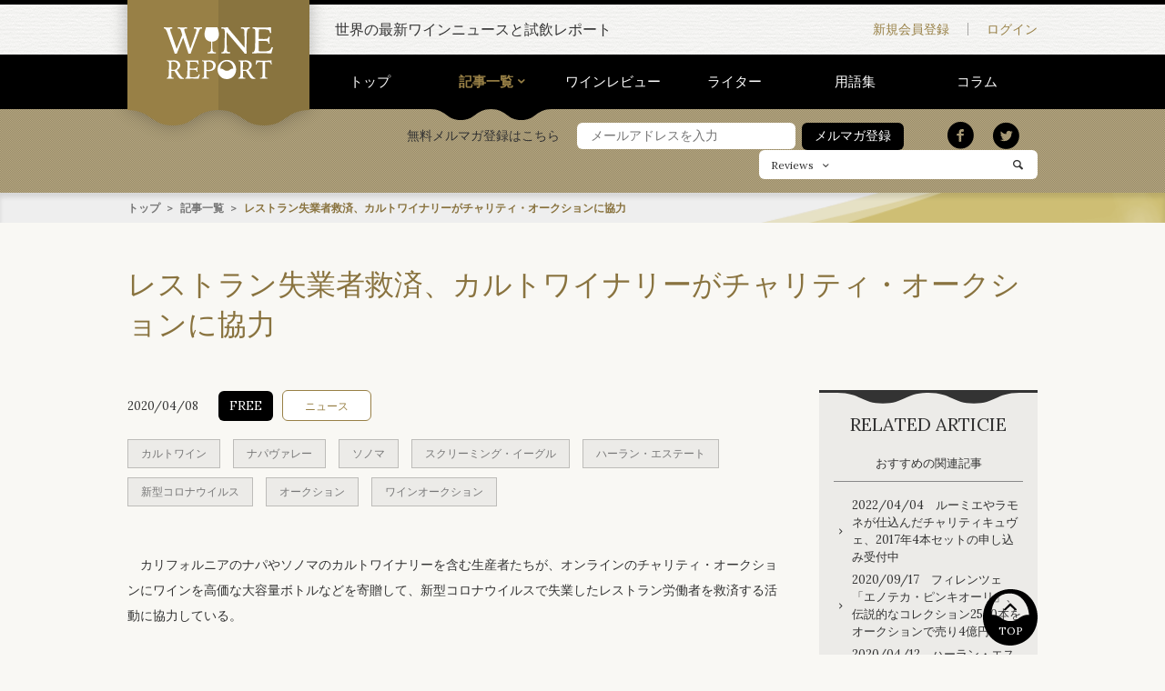

--- FILE ---
content_type: text/html; charset=UTF-8
request_url: https://www.winereport.jp/archive/2740/?tag=%EF%BF%BD%EF%BF%BD%EF%BF%BD%EF%BF%BD%EF%BF%BD%EF%BF%BD%EF%BF%BD%EF%BF%BD%EF%BF%BD
body_size: 74701
content:
<!DOCTYPE html>
<html lang="ja">
<head>
<meta charset="utf-8">
<meta name="viewport" content="width=device-width, initial-scale=1.0, minimum-scale=1.0, maximum-scale=1.0">
<meta name="format-detection" content="telephone=no">
<link rel="shortcut icon" href="//www.winereport.jp/images/common/favicon.ico">
<link rel="apple-touch-icon" href="//www.winereport.jp/images/common/apple-touch-icon.png">
<link rel="stylesheet" href="/styles/base.css">
<link rel="stylesheet" href="/styles/layout.css">
<link rel="stylesheet" href="/styles/module.css">
<link rel="stylesheet" href="/styles/libs/slick.css">
<meta name="keywords" content="ワイン, マスター・オブ・ワイン, MW, 試飲, WINE REPORT">
<meta name="description" content="レストラン失業者救済、カルトワイナリーがチャリティ・オークションに協力 | WINE REPORT">
<meta property="og:title" content="レストラン失業者救済、カルトワイナリーがチャリティ・オークションに協力">
<meta property="og:type" content="website">
<meta property="og:description" content="レストラン失業者救済、カルトワイナリーがチャリティ・オークションに協力 | WINE REPORT">
<meta property="og:url" content="https://www.winereport.jp/archive/2740/?tag=%EF%BF%BD%EF%BF%BD%EF%BF%BD%EF%BF%BD%EF%BF%BD%EF%BF%BD%EF%BF%BD%EF%BF%BD%EF%BF%BD">
<meta property="og:image" content="https://www.winereport.jp/usrimg/0_0/05ae181e1f95ce2a4eef0469cdbcd206.png">
<meta property="og:site_name" content="WINE REPORT">
<title>レストラン失業者救済、カルトワイナリーがチャリティ・オークションに協力 | WINE REPORT</title>
</head>
<body itemscope itemtype="http://schema.org/WebPage">
<div class="l-container">
<header class="header">
<div class="l-container-inner header-inner">
<p class="header-title"><a class="header-link" href="/"><svg class="logo" version="1.1" id="レイヤー_1" xmlns="http://www.w3.org/2000/svg" xmlns:xlink="http://www.w3.org/1999/xlink" x="0px"
 y="0px" width="174.747px" height="82.813px" viewBox="0 0 174.747 82.813" enable-background="new 0 0 174.747 82.813"
 xml:space="preserve">
<path d="M20.479,34.482L29.473,12.1l-1.787-5.742c-0.625-1.952-1.201-3.174-1.729-3.662c-0.527-0.487-1.357-0.732-2.49-0.732
c-0.312,0-0.552,0.005-0.718,0.015s-0.317,0.025-0.454,0.044L22.266,0c1.797,0.099,3.242,0.171,4.336,0.22s2.031,0.073,2.812,0.073
c0.742,0,1.694-0.024,2.856-0.073S35,0.099,36.973,0v2.021h-0.791c-1.406,0-2.334,0.132-2.783,0.396s-0.674,0.758-0.674,1.479
c0,0.43,0.073,0.957,0.22,1.582c0.146,0.626,0.493,1.758,1.04,3.398l8.32,25.605c0.762-2.128,1.797-5.078,3.105-8.848
c4.57-12.968,6.855-20.078,6.855-21.328c0-0.879-0.234-1.479-0.703-1.802s-1.436-0.483-2.9-0.483H47.9V0
c1.23,0.078,2.407,0.137,3.53,0.176c1.123,0.04,2.144,0.059,3.062,0.059c1.055,0,2.134-0.019,3.237-0.059
C58.833,0.137,59.951,0.078,61.084,0v2.021h-0.469c-0.547,0-1.011,0.049-1.392,0.146c-0.381,0.099-0.718,0.254-1.011,0.469
c-0.625,0.488-2.354,4.512-5.186,12.07l-1.289,3.457l-2.461,6.475c-0.723,1.934-1.68,4.473-2.871,7.617
c-2.148,5.645-3.33,8.984-3.545,10.02h-3.428c-0.273-1.015-0.693-2.392-1.26-4.131c-0.195-0.586-0.332-0.996-0.41-1.23l-6.797-20.42
l-7.91,19.658c-0.059,0.157-0.176,0.45-0.352,0.879c-0.82,1.895-1.445,3.644-1.875,5.244h-3.428
c-0.137-0.977-1.289-4.434-3.457-10.371c-1.016-2.793-1.816-5.01-2.402-6.65l-3.193-8.76c-0.527-1.483-1.201-3.446-2.021-5.889
c-1.973-5.801-3.779-8.701-5.42-8.701c-0.098,0-0.21,0.011-0.337,0.029c-0.127,0.02-0.308,0.049-0.542,0.088L0,0
c1.25,0.078,2.432,0.137,3.545,0.176c1.113,0.04,2.139,0.059,3.076,0.059c1.113,0,2.256-0.019,3.428-0.059
C11.221,0.137,12.412,0.078,13.623,0v2.021c-1.406,0-2.334,0.128-2.783,0.381c-0.449,0.254-0.674,0.752-0.674,1.494
c0,0.802,0.479,2.56,1.436,5.273l0.117,0.293L20.479,34.482z M92.277,0c0.918,0.078,1.812,0.137,2.681,0.176
c0.868,0.04,1.724,0.059,2.563,0.059c0.625,0,1.357-0.019,2.197-0.059c0.839-0.039,1.747-0.098,2.725-0.176
c0.253,0.645,0.604,1.309,1.055,1.992c0.449,0.685,1.015,1.436,1.699,2.256l24.17,28.594c-0.059-2.969-0.117-6.903-0.176-11.807
c-0.157-10.293-0.333-15.83-0.527-16.611c-0.234-0.897-0.649-1.523-1.245-1.875c-0.597-0.352-1.567-0.527-2.915-0.527h-0.908V0
c0.234,0,0.586,0.011,1.055,0.029c2.772,0.137,4.727,0.205,5.859,0.205c1.152,0,3.164-0.068,6.035-0.205
C136.955,0.011,137.267,0,137.482,0l-0.029,2.021c-0.117-0.019-0.245-0.034-0.381-0.044c-0.137-0.01-0.322-0.015-0.557-0.015
c-2.618,0-3.945,3.644-3.984,10.928c-0.02,1.836-0.029,3.271-0.029,4.307l-0.117,7.793c-0.04,1.153-0.063,2.339-0.073,3.56
c-0.011,1.221-0.015,2.896-0.015,5.024c0,2.363,0.029,4.204,0.088,5.522s0.156,2.378,0.293,3.179h-3.252
c-0.333-0.78-1.514-2.344-3.545-4.688l-0.293-0.352L100.451,7.676V8.35c0.117,18.281,0.312,27.949,0.586,29.004
c0.234,0.898,0.648,1.523,1.245,1.875c0.596,0.352,1.548,0.527,2.856,0.527h0.879v2.051c-0.293-0.019-0.723-0.039-1.289-0.059
c-2.735-0.117-4.6-0.176-5.596-0.176c-0.957,0-2.018,0.02-3.179,0.059c-1.162,0.04-2.388,0.099-3.677,0.176v-2.021
c0.117,0,0.249,0.005,0.396,0.015s0.337,0.015,0.571,0.015c2.617,0,3.944-3.622,3.984-10.869c0.019-1.835,0.029-3.271,0.029-4.307
l0.146-7.793c0.019-1.68,0.033-3.315,0.044-4.907c0.01-1.592,0.015-3.413,0.015-5.464c0-1.68-0.322-2.842-0.967-3.486
s-1.787-0.967-3.428-0.967h-0.791V0z M141.848,0c3.417,0.117,6.475,0.205,9.17,0.264s5.02,0.088,6.972,0.088
c2.168,0,4.361-0.029,6.578-0.088s4.467-0.146,6.752-0.264c0.02,1.465,0.078,2.964,0.176,4.497s0.215,3.072,0.352,4.614
l-1.963,0.176c-0.156-2.344-0.879-3.931-2.168-4.761s-4.072-1.245-8.35-1.245c-1.094,0-3.095,0.029-6.005,0.088
c-0.586,0.02-1.016,0.029-1.289,0.029c-0.04,2.344-0.099,5.215-0.176,8.613c-0.078,3.398-0.128,5.606-0.146,6.621h0.908
c1.152,0,2.593,0.015,4.321,0.044s2.885,0.044,3.471,0.044c2.832,0,4.703-0.264,5.611-0.791s1.4-1.504,1.479-2.93l1.846,0.176
c-0.137,1.212-0.238,2.334-0.307,3.369c-0.068,1.036-0.104,1.992-0.104,2.871c0,0.509,0.049,1.602,0.146,3.281
c0.039,0.605,0.068,1.065,0.088,1.377l-1.904,0.059v-0.234c0-1.659-0.482-2.783-1.449-3.369s-3.229-0.879-6.783-0.879h-5.214h-2.109
c0,0.957-0.011,2.28-0.029,3.97c-0.02,1.689-0.029,2.905-0.029,3.647c0,1.289,0.01,2.632,0.029,4.028
c0.019,1.396,0.059,3.032,0.117,4.907c0.977,0.117,2.084,0.205,3.325,0.264c1.24,0.059,2.602,0.088,4.086,0.088
c4.902,0,8.131-0.474,9.684-1.421s2.787-2.769,3.705-5.464l2.109,0.703c-0.586,1.622-1.104,3.213-1.553,4.775
c-0.449,1.563-0.84,3.116-1.172,4.658c-3.066-0.117-5.918-0.205-8.555-0.264s-5.02-0.088-7.147-0.088
c-2.911,0-7.599,0.107-14.062,0.322l-1.055,0.029v-1.904c0.136,0.02,0.268,0.034,0.396,0.044c0.127,0.01,0.317,0.015,0.571,0.015
c2.597,0,3.915-3.651,3.955-10.957c0.019-1.835,0.039-3.271,0.059-4.307l0.117-7.998c0.019-1.718,0.033-3.388,0.044-5.01
c0.01-1.621,0.015-3.379,0.015-5.273c0-1.68-0.312-2.842-0.938-3.486c-0.626-0.645-1.739-0.967-3.34-0.967h-0.234V0z M4.657,80.804
c0.096,0.014,0.188,0.024,0.277,0.03c0.089,0.008,0.222,0.011,0.399,0.011c1.818,0,2.741-2.557,2.769-7.67
c0.014-1.285,0.027-2.29,0.041-3.015l0.082-5.599c0.014-1.203,0.024-2.372,0.031-3.507s0.01-2.365,0.01-3.691
c0-1.176-0.219-1.989-0.656-2.44s-1.217-0.677-2.338-0.677H5.108v-1.436c0.916,0.068,1.822,0.116,2.718,0.144
s1.767,0.041,2.614,0.041c0.916,0,2.055-0.03,3.415-0.093c1.36-0.061,2.266-0.092,2.717-0.092c2.803,0,5.1,0.738,6.891,2.215
s2.687,3.329,2.687,5.558c0,1.654-0.447,3.128-1.343,4.419c-0.896,1.293-2.239,2.396-4.03,3.312l3.835,5.804
c0.137,0.219,0.342,0.533,0.615,0.943c2.652,4.047,4.826,6.07,6.521,6.07h0.205v1.169c-0.191,0.014-0.479,0.041-0.861,0.082
c-0.889,0.082-1.538,0.123-1.948,0.123c-1.449,0-2.594-0.195-3.435-0.584c-0.841-0.391-1.672-1.146-2.492-2.267
c-0.137-0.178-0.892-1.395-2.266-3.65s-2.759-4.382-4.153-6.378c-0.52,0.055-1.073,0.096-1.661,0.123s-1.237,0.041-1.948,0.041
h-1.23v6.296c0,2.051,0.212,3.347,0.636,3.886c0.424,0.541,1.265,0.811,2.522,0.811c0.041,0,0.096-0.007,0.164-0.021
s0.123-0.021,0.164-0.021c0.055,0,0.1,0.007,0.134,0.021s0.058,0.021,0.071,0.021v1.354c-0.971-0.055-1.935-0.096-2.892-0.123
s-1.907-0.041-2.851-0.041c-0.506,0-1.217,0.014-2.133,0.041s-1.955,0.068-3.117,0.123V80.804z M11.958,67.679
c0.656,0.068,1.275,0.116,1.856,0.144s1.097,0.041,1.548,0.041c0.383,0,0.82-0.01,1.312-0.031c0.492-0.02,1.025-0.058,1.6-0.112
c1.312-0.793,2.276-1.712,2.892-2.759c0.615-1.045,0.923-2.293,0.923-3.742c0-1.9-0.615-3.425-1.846-4.573s-2.885-1.723-4.963-1.723
c-0.561,0-1.107,0.024-1.641,0.071c-0.533,0.049-1.06,0.12-1.579,0.216c-0.041,1.695-0.068,3.438-0.082,5.229
S11.958,64.644,11.958,67.679z M34.64,52.872c2.393,0.082,4.532,0.144,6.419,0.185s3.514,0.062,4.881,0.062
c1.518,0,3.053-0.021,4.604-0.062s3.127-0.103,4.727-0.185c0.014,1.025,0.055,2.075,0.123,3.147c0.068,1.074,0.15,2.15,0.246,3.23
l-1.374,0.123c-0.109-1.641-0.615-2.751-1.518-3.332s-2.851-0.872-5.845-0.872c-0.766,0-2.167,0.021-4.204,0.062
c-0.41,0.014-0.711,0.021-0.902,0.021c-0.027,1.641-0.068,3.65-0.123,6.029s-0.089,3.924-0.103,4.635h0.636
c0.807,0,1.815,0.011,3.025,0.03c1.21,0.021,2.02,0.031,2.43,0.031c1.982,0,3.292-0.185,3.928-0.554s0.98-1.053,1.035-2.051
l1.292,0.123c-0.096,0.848-0.167,1.634-0.215,2.358s-0.072,1.395-0.072,2.01c0,0.355,0.034,1.121,0.103,2.297
c0.027,0.424,0.048,0.745,0.062,0.964l-1.333,0.041v-0.164c0-1.162-0.338-1.948-1.015-2.358s-2.26-0.615-4.748-0.615h-3.65h-1.477
c0,0.67-0.007,1.597-0.021,2.779s-0.021,2.033-0.021,2.553c0,0.902,0.007,1.843,0.021,2.82s0.041,2.122,0.082,3.435
c0.684,0.082,1.46,0.144,2.328,0.185s1.821,0.062,2.86,0.062c3.432,0,5.691-0.331,6.778-0.995c1.087-0.662,1.951-1.938,2.594-3.824
l1.477,0.492c-0.41,1.135-0.772,2.249-1.087,3.343s-0.588,2.181-0.82,3.261c-2.146-0.082-4.143-0.144-5.988-0.185
s-3.514-0.062-5.004-0.062c-2.037,0-5.318,0.075-9.844,0.226l-0.738,0.021v-1.333c0.096,0.014,0.188,0.024,0.277,0.03
c0.089,0.008,0.222,0.011,0.399,0.011c1.818,0,2.741-2.557,2.769-7.67c0.014-1.285,0.027-2.29,0.041-3.015l0.082-5.599
c0.014-1.203,0.024-2.372,0.031-3.507s0.01-2.365,0.01-3.691c0-1.176-0.219-1.989-0.656-2.44s-1.217-0.677-2.338-0.677H34.64V52.872
z M60.808,80.804c0.109,0.014,0.216,0.024,0.318,0.03c0.103,0.008,0.263,0.011,0.481,0.011c1.094,0,1.836-0.372,2.226-1.118
c0.39-0.744,0.584-2.402,0.584-4.973c0-0.383-0.007-1.087-0.021-2.112s-0.021-1.853-0.021-2.481V57.322
c0-1.176-0.212-1.982-0.636-2.42s-1.196-0.656-2.317-0.656h-0.164v-1.436c0.93,0.068,1.856,0.116,2.779,0.144
s1.835,0.041,2.737,0.041c1.012,0,2.219-0.03,3.62-0.093c1.401-0.061,2.307-0.092,2.717-0.092c2.994,0,5.387,0.745,7.178,2.235
s2.687,3.452,2.687,5.886c0,2.885-0.98,5.131-2.942,6.736c-1.962,1.607-4.734,2.41-8.316,2.41c-0.355,0-0.837-0.021-1.445-0.062
s-1.33-0.103-2.164-0.185v6.173c0,2.105,0.216,3.429,0.646,3.968c0.431,0.541,1.295,0.811,2.594,0.811
c0.041,0,0.113-0.007,0.216-0.021s0.181-0.021,0.235-0.021c0.068,0,0.12,0.004,0.154,0.01c0.034,0.008,0.064,0.018,0.092,0.031
l0.021,1.354c-0.998-0.055-2.003-0.096-3.015-0.123s-2.01-0.041-2.994-0.041c-0.479,0-1.179,0.014-2.102,0.041
s-1.973,0.068-3.148,0.123V80.804z M68.108,67.945c0.574,0.082,1.094,0.144,1.559,0.185s0.923,0.062,1.374,0.062
c2.57,0,4.522-0.57,5.855-1.713c1.333-1.141,1.999-2.812,1.999-5.014c0-1.982-0.656-3.562-1.969-4.737s-3.09-1.764-5.332-1.764
c-0.615,0-1.199,0.024-1.753,0.071c-0.554,0.049-1.098,0.12-1.631,0.216c-0.041,1.846-0.068,3.709-0.082,5.589
S68.108,65.088,68.108,67.945z M119.214,80.804c0.096,0.014,0.188,0.024,0.277,0.03c0.089,0.008,0.222,0.011,0.399,0.011
c1.818,0,2.741-2.557,2.769-7.67c0.014-1.285,0.027-2.29,0.041-3.015l0.082-5.599c0.014-1.203,0.024-2.372,0.031-3.507
s0.01-2.365,0.01-3.691c0-1.176-0.219-1.989-0.656-2.44s-1.217-0.677-2.338-0.677h-0.164v-1.436
c0.916,0.068,1.822,0.116,2.718,0.144s1.767,0.041,2.614,0.041c0.916,0,2.055-0.03,3.415-0.093c1.36-0.061,2.266-0.092,2.717-0.092
c2.803,0,5.1,0.738,6.891,2.215s2.687,3.329,2.687,5.558c0,1.654-0.447,3.128-1.343,4.419c-0.896,1.293-2.239,2.396-4.03,3.312
l3.835,5.804c0.137,0.219,0.342,0.533,0.615,0.943c2.652,4.047,4.826,6.07,6.521,6.07h0.205v1.169
c-0.191,0.014-0.479,0.041-0.861,0.082c-0.889,0.082-1.538,0.123-1.948,0.123c-1.449,0-2.594-0.195-3.435-0.584
c-0.841-0.391-1.672-1.146-2.492-2.267c-0.137-0.178-0.892-1.395-2.266-3.65s-2.759-4.382-4.153-6.378
c-0.52,0.055-1.073,0.096-1.661,0.123s-1.237,0.041-1.948,0.041h-1.23v6.296c0,2.051,0.212,3.347,0.636,3.886
c0.424,0.541,1.265,0.811,2.522,0.811c0.041,0,0.096-0.007,0.164-0.021s0.123-0.021,0.164-0.021c0.055,0,0.1,0.007,0.134,0.021
s0.058,0.021,0.071,0.021v1.354c-0.971-0.055-1.935-0.096-2.892-0.123s-1.907-0.041-2.851-0.041c-0.506,0-1.217,0.014-2.133,0.041
s-1.955,0.068-3.117,0.123V80.804z M126.515,67.679c0.656,0.068,1.275,0.116,1.856,0.144s1.097,0.041,1.548,0.041
c0.383,0,0.82-0.01,1.312-0.031c0.492-0.02,1.025-0.058,1.6-0.112c1.312-0.793,2.276-1.712,2.892-2.759
c0.615-1.045,0.923-2.293,0.923-3.742c0-1.9-0.615-3.425-1.846-4.573s-2.885-1.723-4.963-1.723c-0.561,0-1.107,0.024-1.641,0.071
c-0.533,0.049-1.06,0.12-1.579,0.216c-0.041,1.695-0.068,3.438-0.082,5.229S126.515,64.644,126.515,67.679z M154.036,80.701h0.718
c0.971,0,1.661-0.119,2.071-0.359c0.41-0.238,0.697-0.68,0.861-1.322c0.123-0.424,0.209-1.962,0.257-4.614s0.071-6.781,0.071-12.387
v-6.542h-4.143c-2.01,0-3.366,0.271-4.07,0.811s-1.228,1.678-1.569,3.414l-1.333-0.287c0.26-1.189,0.458-2.358,0.595-3.507
s0.205-2.276,0.205-3.384c0.41,0.26,1.241,0.444,2.492,0.554s3.441,0.164,6.572,0.164h5.004c4.156,0,6.833-0.052,8.029-0.153
c1.196-0.104,2.033-0.291,2.512-0.564c0,0.137-0.007,0.353-0.021,0.646s-0.021,0.516-0.021,0.666c0,0.861,0.038,1.75,0.113,2.666
s0.188,1.859,0.338,2.83l-1.292,0.246c-0.164-1.545-0.584-2.598-1.261-3.158s-2.103-0.875-4.276-0.943h-3.876
c-0.014,0.779-0.027,1.88-0.041,3.302c-0.027,3.732-0.041,6.241-0.041,7.526c0,4.854,0.031,8.142,0.093,9.864
s0.167,2.796,0.317,3.22c0.178,0.492,0.472,0.834,0.882,1.025s1.039,0.287,1.887,0.287h0.718v1.436
c-1.135-0.055-2.204-0.096-3.209-0.123s-1.904-0.041-2.697-0.041c-0.697,0-1.555,0.014-2.573,0.041s-2.123,0.068-3.312,0.123V80.701
z M88.198,10.812c0-2.828-1.584-8.474-2.6-10.744H67.684c-1.016,2.271-2.601,7.916-2.601,10.744c0,8.045,4.723,11.893,10.706,12.224
c-0.114,8.82-0.265,13.596-0.452,14.318c-0.234,0.898-1.25,1.523-1.846,1.875s-1.548,0.826-2.856,0.826l-0.879,0.1v1.535h6.885
h6.885v-1.535l-0.879-0.1c-1.309,0-2.261-0.475-2.856-0.826s-1.611-0.977-1.846-1.875c-0.188-0.723-0.338-5.498-0.452-14.318
C83.477,22.704,88.198,18.856,88.198,10.812z M114.466,61.075c-0.841-1.98-2.055-3.725-3.641-5.229
c-1.326-1.244-2.806-2.164-4.439-2.758c-1.634-0.596-3.49-0.893-5.567-0.893c-1.873,0-3.685,0.349-5.435,1.046
s-3.322,1.702-4.717,3.015c-1.545,1.449-2.724,3.134-3.537,5.055s-1.221,3.961-1.221,6.121c0,1.997,0.339,3.896,1.016,5.701
s1.658,3.432,2.943,4.881c1.407,1.586,3.031,2.782,4.869,3.589c1.84,0.807,3.853,1.21,6.04,1.21c1.749,0,3.496-0.332,5.239-0.994
c1.743-0.664,3.271-1.582,4.584-2.759c1.641-1.463,2.904-3.206,3.793-5.229c0.889-2.022,1.333-4.17,1.333-6.439
C115.727,65.164,115.306,63.058,114.466,61.075z M93.159,57.774c1.811-2.188,4.214-3.281,7.208-3.281c3.116,0,5.7,1.275,7.751,3.824
c1.691,2.104,2.674,4.701,2.971,7.776c-0.074-0.001-0.139-0.009-0.215-0.009c-2.621,0-3.943,0.904-5.223,1.779
c-1.247,0.854-2.426,1.661-4.833,1.661s-3.586-0.807-4.833-1.661c-1.279-0.875-2.602-1.779-5.223-1.779
c-0.109,0-0.203,0.01-0.307,0.014c-0.004,0.15,0.097,0.344-0.015,0.453C90.441,62.888,91.347,59.962,93.159,57.774z"></path>
</svg>
</a></p>
</div>
<div class="header-extra">
<div class="l-container-inner">
<p class="header-extra-copy">世界の最新ワインニュースと試飲レポート</p>
<nav class="header-extra-nav">
<ul class="header-extra-nav-list">
<li class="header-extra-nav-item"><a class="header-extra-nav-link header-extra-nav-link-registration" href="/form/">新規会員登録</a></li><!--
--><li class="header-extra-nav-item"><a class="header-extra-nav-link header-extra-nav-link-login" href="/login/">ログイン</a></li>
</ul>
</nav>
<p class="header-extra-sp-menu"><i></i><span class="header-extra-sp-text">MENU</span></p>

<p class="header-extra-sp-login"><a class="header-extra-sp-link" href="/mypage/"><i></i><span class="header-extra-sp-text">LOGIN</span></a></p>
</div>
</div>
<div class="sp-global-nav">
<form class="sp-global-nav-search-form" method="get" action="/search/">
<ul class="sp-global-nav-select">
<li class="sp-global-nav-select-item sp-global-nav-select-item-active" data-value="reviews">Reviews</li><!--
--><li class="sp-global-nav-select-item" data-value="archives">Archives</li>
</ul>
<input class="sp-global-nav-select-value" type="hidden" name="starget" value="reviews">
<div class="sp-global-nav-search-text">
<input class="sp-global-nav-search-input" name="keyword" type="text" placeholder="フリーワード検索" value="">
<button class="sp-global-nav-search-submit" type="submit"><i></i></button>
</div>
</form>
<ul class="sp-global-nav-list">
<li class="sp-global-nav-item"><a class="sp-global-nav-link" href="/">トップ</a></li>
<li class="sp-global-nav-item sp-global-nav-accordion"><a class="sp-global-nav-link sp-global-nav-link-active sp-global-nav-accordion-title" href="/archive/">記事一覧</a>
<div class="sp-global-nav-accordion-body">
<ul class="sp-global-nav-sub-list">
<li class="sp-global-nav-sub-item"><a class="sp-global-nav-sub-link" href="/archive/">記事一覧 トップ</a></li>
<li class="sp-global-nav-sub-item"><a class="sp-global-nav-sub-link" href="/archive/?category=1">ニュース</a></li>
<li class="sp-global-nav-sub-item"><a class="sp-global-nav-sub-link" href="/archive/?category=2">イベント</a></li>
<li class="sp-global-nav-sub-item"><a class="sp-global-nav-sub-link" href="/archive/?category=3">コラム</a></li>
<li class="sp-global-nav-sub-item"><a class="sp-global-nav-sub-link" href="/archive/?category=4">試飲</a></li>
</ul>
</div>
</li>
<li class="sp-global-nav-item"><a class="sp-global-nav-link" href="/review/">ワインレビュー</a></li>
<li class="sp-global-nav-item"><a class="sp-global-nav-link" href="/writer/">ライター</a></li>
</ul>
<ul class="sp-global-nav-sub-list">
<li class="sp-global-nav-sub-item"><a class="sp-global-nav-sub-link" href="/inquiry/">お問い合わせ</a></li>
<li class="sp-global-nav-sub-item"><a class="sp-global-nav-sub-link" href="/company/">会社概要</a></li>
<li class="sp-global-nav-sub-item"><a class="sp-global-nav-sub-link" href="/privacypolicy/">プライバシーポリシー</a></li>
<li class="sp-global-nav-sub-item"><a class="sp-global-nav-sub-link" href="/info/">特定商取引法に基づく表記</a></li>
<li class="sp-global-nav-sub-item"><a class="sp-global-nav-sub-link" href="/sitemap/">サイトマップ</a></li>
<li class="sp-global-nav-sub-item"><a class="sp-global-nav-sub-link" href="/faq/">FAQ</a></li>
<li class="sp-global-nav-sub-item"><a class="sp-global-nav-sub-link" href="/glossary/">用語集</a></li>
</ul>
<ul class="sp-global-nav-sns">
<li class="sp-global-nav-sns-item"><a class="sp-global-nav-sns-link sp-global-nav-sns-link-twitter" href="http://twitter.com/intent/tweet?url=https://www.winereport.jp/archive/2740/?tag=%EF%BF%BD%EF%BF%BD%EF%BF%BD%EF%BF%BD%EF%BF%BD%EF%BF%BD%EF%BF%BD%EF%BF%BD%EF%BF%BD" target="_blank"><i></i></a></li><!--
--><li class="sp-global-nav-sns-item"><a class="sp-global-nav-sns-link sp-global-nav-sns-link-facebook" href="https://www.facebook.com/sharer/sharer.php?u=https://www.winereport.jp/archive/2740/?tag=%EF%BF%BD%EF%BF%BD%EF%BF%BD%EF%BF%BD%EF%BF%BD%EF%BF%BD%EF%BF%BD%EF%BF%BD%EF%BF%BD" target="_blank"><i></i></a></li>
</ul>
</div>
<nav class="global-nav js-global-nav">
<div class="l-container-inner">
<nav class="global-nav-list">
<ul>
<li class="global-nav-item"><a href="/" class="global-nav-link">トップ</a></li><!--
--><li class="global-nav-item"><a href="/archive/" class="global-nav-link global-nav-link-active">記事一覧</a>
<div class="global-nav-box">
<ul>
<li><a href="/archive/?category=1">ニュース</a></li>
<li><a href="/archive/?category=2">イベント</a></li>
<li><a href="/archive/?category=3">コラム</a></li>
<li><a href="/archive/?category=4">試飲</a></li>
</ul>
</div>
</li><!--
--><li class="global-nav-item"><a href="/review/" class="global-nav-link">ワインレビュー</a></li><!--
--><li class="global-nav-item"><a href="/writer/" class="global-nav-link">ライター</a></li><!--
--><li class="global-nav-item"><a href="/glossary/" class="global-nav-link">用語集</a></li><!--
--><li class="global-nav-item"><a href="/archive/?category=3" class="global-nav-link">コラム</a></li>
</ul>
<svg class="wave" xmlns="http://www.w3.org/2000/svg" width="133" height="12"><path d="M66.5 0H133c-8.7 0-13 3.2-17.3 6.2-4.1 3-8 5.8-16 5.8s-11.9-2.8-16-5.8C79.5 3.2 75.2 0 66.5 0zM17.3 6.2c4.1 3 8 5.8 16 5.8s11.9-2.8 16-5.8c4.2-3 8.5-6.2 17.2-6.2H0c8.7 0 13 3.2 17.3 6.2z"/></svg>
</nav>
</div>
</nav>
<div class="header-search">
<div class="l-container-inner">

<form class="regist-email-form" method="post" action="/mailmag/" novalidate>
<h3 class="regist-email-form-title">無料メルマガ登録はこちら</h3>
<input class="regist-email-form-item regist-email-form-item-email" type="text" name="u_mailaddress" autocomplete="email" placeholder="メールアドレスを入力" required>
<button class="regist-email-form-submit" type="submit"><span class="form-box-submit btn btn-black">メルマガ登録</span></button>
<input type="hidden" name="_check" value="1">
</form>




<ul class="header-seach-list">
<li class="header-seach-item"><a class="header-seach-link header-seach-link-twitter" href="http://twitter.com/intent/tweet?url=https://www.winereport.jp/archive/2740/?tag=%EF%BF%BD%EF%BF%BD%EF%BF%BD%EF%BF%BD%EF%BF%BD%EF%BF%BD%EF%BF%BD%EF%BF%BD%EF%BF%BD" target="_blank"><i></i></a></li><!--
--><li class="header-seach-item"><a class="header-seach-link header-seach-link-facebook" href="https://www.facebook.com/sharer/sharer.php?u=https://www.winereport.jp/archive/2740/?tag=%EF%BF%BD%EF%BF%BD%EF%BF%BD%EF%BF%BD%EF%BF%BD%EF%BF%BD%EF%BF%BD%EF%BF%BD%EF%BF%BD" target="_blank"><i></i></a></li>
</ul>
<form class="header-search-form" method="post" action="/search/">
<div class="header-search-select-box">
<select class="header-search-select" name="starget">
<option value="reviews">Reviews</option>
<option value="archives">Archives</option>
</select>
</div>
<input class="header-search-input" type="search" name="keyword">
<button class="header-search-submit" type="submit"><i></i></button>
</form>
</div>
</div>
</header>
<div class="detail-breadcrumb">
<div class="l-container-inner detail-breadcrumb-inner">
<ol class="detail-breadcrumb-list">
<li class="detail-breadcrumb-item"><a class="detail-breadcrumb-link" href="/">トップ</a></li>
<li class="detail-breadcrumb-item"><a class="detail-breadcrumb-link" href="/archive/">記事一覧</a></li>
<li class="detail-breadcrumb-item">レストラン失業者救済、カルトワイナリーがチャリティ・オークションに協力</li>
</ol>
</div>
</div>
<section class="l-container-inner detail-title-inner">
<h1 class="detail-title">レストラン失業者救済、カルトワイナリーがチャリティ・オークションに協力</h1>
</section>
<main class="l-main">
<div class="l-container-inner main-area main-area-in-sidebar">
<article class="main-area-body">


<div class="detail-info">
<div class="detail-info-list">
<time class="detail-info-item detail-info-time" datetime="YYYY-MM-DD">2020/04/08</time><!--
--><ul class="detail-info-item detail-alert-list">
<li class="detail-alert-item detail-alert-item-free">FREE</li></ul><!--
--><ul class="detail-info-item detail-category-list">
<li class="detail-category-item"><a class="detail-category-link" href="/archive/?category=1">ニュース</a></li>
</ul>
<ul class="detail-info-tag-list detail-tag-list">
<li class="detail-tag-item"><a class="detail-tag-link" href="/archive/?tag=%E3%82%AB%E3%83%AB%E3%83%88%E3%83%AF%E3%82%A4%E3%83%B3">カルトワイン</a></li>
<li class="detail-tag-item"><a class="detail-tag-link" href="/archive/?tag=%E3%83%8A%E3%83%91%E3%83%B4%E3%82%A1%E3%83%AC%E3%83%BC">ナパヴァレー</a></li>
<li class="detail-tag-item"><a class="detail-tag-link" href="/archive/?tag=%E3%82%BD%E3%83%8E%E3%83%9E">ソノマ</a></li>
<li class="detail-tag-item"><a class="detail-tag-link" href="/archive/?tag=%E3%82%B9%E3%82%AF%E3%83%AA%E3%83%BC%E3%83%9F%E3%83%B3%E3%82%B0%E3%83%BB%E3%82%A4%E3%83%BC%E3%82%B0%E3%83%AB">スクリーミング・イーグル</a></li>
<li class="detail-tag-item"><a class="detail-tag-link" href="/archive/?tag=%E3%83%8F%E3%83%BC%E3%83%A9%E3%83%B3%E3%83%BB%E3%82%A8%E3%82%B9%E3%83%86%E3%83%BC%E3%83%88">ハーラン・エステート</a></li>
<li class="detail-tag-item"><a class="detail-tag-link" href="/archive/?tag=%E6%96%B0%E5%9E%8B%E3%82%B3%E3%83%AD%E3%83%8A%E3%82%A6%E3%82%A4%E3%83%AB%E3%82%B9">新型コロナウイルス</a></li>
<li class="detail-tag-item"><a class="detail-tag-link" href="/archive/?tag=%E3%82%AA%E3%83%BC%E3%82%AF%E3%82%B7%E3%83%A7%E3%83%B3">オークション</a></li>
<li class="detail-tag-item"><a class="detail-tag-link" href="/archive/?tag=%E3%83%AF%E3%82%A4%E3%83%B3%E3%82%AA%E3%83%BC%E3%82%AF%E3%82%B7%E3%83%A7%E3%83%B3">ワインオークション</a></li>
</ul>
<div class="detail-info-text wysiwyg"><p>　カリフォルニアのナパやソノマのカルトワイナリーを含む生産者たちが、オンラインのチャリティ・オークションにワインを高価な大容量ボトルなどを寄贈して、新型コロナウイルスで失業したレストラン労働者を救済する活動に協力している。</p>

<p><br />
　現地の報道によると、ナパヴァレー・ヨーントヴィルの3つ星レストラン「フレンチ・ランドリー」の元ソムリエが、失業中のレストラン労働者を救おうと、チャリティのためのベンチャー企業「Wine Country for Restaurants」を立ち上げた。交流のある友人のバイヤー、ソムリエ、レストラン支配人、シェフらを救済するのが動機だった。</p>

<p><br />
　つながりのあるワイナリーに声をかけたところ、スクリーミング・イーグル、ケイマス、オービッド、ダナ・エステーツ、スタグリン・ファミリー、フロッグス・リープなど数十ワイナリーが趣旨に賛同して、高価な大容量ボトルなどを寄付してくれた。さらに参加ワイナリーが増えている。大容量の特別ボトルは、中止になったオークション・ナパヴァレーなどにしばしば出品されているが、通常は入手が困難。</p>

<p><br />
　オークションはオンライン・オークション会社「WineBid」の<a href="https://www.winebid.com/BuyWine/Items/Proceeds-go-to-RWCF/10554911" target="_blank">プラットフォーム</a>で行われる。収益は「レストラン・ワーカーズ・コミュニティ・ファウンデーション」（Restaurant Workers Community Foundation）に寄付される。半分は失業中の労働者に直接支給される。半分はレストランへの無利子貸付けと、レストラン労働者を救済する非営利団体に分配される。</p>

<p><br />
　WineBidのセラーズ・プレミアムは通常18%だが、今回は9%に減額され、倉庫や包装の費用に当てられる。1回目のオークションは5日に始まった。毎週日曜日を起点に、1週間単位で続けられる。</p>

<p><br />
　1回目に出品されるワインは、「Screaming Eagle Second Flight 2013 1.5l」、「Dana Estates Lotus Vineyard Cabernet Sauvignon 2010 1.5l」、「Staglin Estate Cabernet Sauvignon 2016 1.5l」、「Ghost Block Single Vineyard Cabernet Sauvignon 2011-2013 3-bottle Vertical」など、希少なワインばかり。</p>

<p><br />
寄付した主な有名ワイナリーは以下の通り。</p>

<h3><br />
Bond、Bryant Family、Cardinale、Clos du Val、Dalla Valle、Dana、 Duckhorn、Favia、Frog&#39;s Leap、Flowers、Ghost Block、Groth、Harlan Estate、Hudson、Larkmead、Lewis、Lokoya、Matthiasson、Nicolas-Jay、Ovid、Promontory、Quintessa、Rivers-Marie、Saintsbury、Screaming Eagle、Shafer、Silver Oak、Staglin Family、Spottswoode、Turley、Twomey、29Vineyard、ZD</h3>

<p><br />
　オークションサイトは<a href="https://www.winebid.com/BuyWine/Items/Proceeds-go-to-RWCF/10554911" target="_blank">こちら</a></p>
</div>
</div>






<figure class="detail-info-photo">
<img class="detail-info-img" src="/usrimg/720_1024/05ae181e1f95ce2a4eef0469cdbcd206.png" >
<figcaption class="detail-info-photo-caption">左から、スクーリミング・イーグル、ダナ・エステート、ゴースト・ブロック</figcaption></figure>







<ul class="sns-share">
<li class="sns-share-item"><a href="https://twitter.com/share" class="twitter-share-button">Tweet</a></li><!--
--><li class="sns-share-item"><div class="fb-like" data-href="https://www.winereport.jp/archive/2740/?tag=%EF%BF%BD%EF%BF%BD%EF%BF%BD%EF%BF%BD%EF%BF%BD%EF%BF%BD%EF%BF%BD%EF%BF%BD%EF%BF%BD" data-layout="button_count" data-action="like" data-show-faces="true" data-share="true"></div></li>
</ul>
<div class="detail-paser">
<ul class="detail-paser-inner">
<li class="detail-paser-itme"><a href="/archive/2739/?tag=%EF%BF%BD%EF%BF%BD%EF%BF%BD%EF%BF%BD%EF%BF%BD%EF%BF%BD%EF%BF%BD%EF%BF%BD%EF%BF%BD" class="detail-paser-itme-link"><span class="detail-paser-itme-link-text detail-paser-itme-link-text-before">前の記事へ</span></a></li>
<li class="detail-paser-itme"><a href="/archive/?tag=%EF%BF%BD%EF%BF%BD%EF%BF%BD%EF%BF%BD%EF%BF%BD%EF%BF%BD%EF%BF%BD%EF%BF%BD%EF%BF%BD" class="detail-paser-itme-link"><span class="detail-paser-itme-link-text">一覧へ</span></a></li>
<li class="detail-paser-itme"><a href="/archive/2741/?tag=%EF%BF%BD%EF%BF%BD%EF%BF%BD%EF%BF%BD%EF%BF%BD%EF%BF%BD%EF%BF%BD%EF%BF%BD%EF%BF%BD" class="detail-paser-itme-link"><span class="detail-paser-itme-link-text detail-paser-itme-link-text-after">次の記事へ</span></a></li>
</ul>
</div>

<section class="detail-box detail-box-red entry">
<h2 class="detail-box-title entry-title">購読申込のご案内はこちら</h2>
<p class="detail-box-text entry-text">会員登録（有料）されると会員様だけの記事が購読ができます。<br />世界の旬なワイン情報が集まっているので情報収集の時間も短縮できます！</p>
<p class="detail-box-btn entry-btn"><a class="detail-box-link entry-link" href="/form/">Enjoy Wine Report!! <span class="detail-box-link-pr entry-link-pr">詳しくはこちら</span></a></p>
</section>

</article>
<aside class="main-area-sidebar sidebar">

<section class="side-nav side-nav-black">
<svg class="wave" version="1.1" id="レイヤー_1" xmlns="http://www.w3.org/2000/svg" xmlns:xlink="http://www.w3.org/1999/xlink" x="0px"
 y="0px" width="200px" height="12px" viewBox="0 0 200 12" enable-background="new 0 0 200 11.754" xml:space="preserve">
<path class="wave-path" d="M100.008,0h99.972c-13.026,0-19.601,3.092-25.96,6.082c-6.2,2.916-12.059,5.672-24.026,5.672
c-11.966,0-17.823-2.756-24.024-5.671C119.609,3.092,113.035,0,100.008,0z M25.99,6.083c6.202,2.915,12.06,5.671,24.029,5.671
c11.967,0,17.826-2.756,24.027-5.671C80.406,3.092,86.98,0,100.008,0H0.027C13.056,0,19.632,3.092,25.99,6.083z"></path>
</svg>
<h2 class="side-nav-title">RELATED ARTICIE</h2>
<p class="side-nav-text">おすすめの関連記事</p>
<ul class="side-nav-list row-list side-nav-border-top">
<li class="side-nav-item row-item">
<a href="/archive/3843/"class="side-nav-link row-link">2022/04/04　ルーミエやラモネが仕込んだチャリティキュヴェ、2017年4本セットの申し込み受付中</a>
</li>
<li class="side-nav-item row-item">
<a href="/archive/3011/"class="side-nav-link row-link">2020/09/17　フィレンツェ「エノテカ・ピンキオーリ」、伝説的なコレクション2500本をオークションで売り4億円</a>
</li>
<li class="side-nav-item row-item">
<a href="/archive/2746/"class="side-nav-link row-link">2020/04/12　ハーラン・エステートが垂直試飲、1994、2001、2007、2016が画期的ヴィンテージ</a>
</li>
<li class="side-nav-item row-item">
<a href="/archive/2741/"class="side-nav-link row-link">2020/04/09　米国のレストランはワイン在庫販売で生き残り、日本でも救いの手になるか</a>
</li>
<li class="side-nav-item row-item">
<a href="/archive/2311/"class="side-nav-link row-link">2019/07/14　10年間で明確な進化、ハーラン・エステートのミニ垂直試飲</a>
</li>
</ul>
</section>
<section class="side-nav side-nav-green">
<svg class="wave" version="1.1" id="レイヤー_1" xmlns="http://www.w3.org/2000/svg" xmlns:xlink="http://www.w3.org/1999/xlink" x="0px"
 y="0px" width="200px" height="12px" viewBox="0 0 200 12" enable-background="new 0 0 200 11.754" xml:space="preserve">
<path class="wave-path" d="M100.008,0h99.972c-13.026,0-19.601,3.092-25.96,6.082c-6.2,2.916-12.059,5.672-24.026,5.672
c-11.966,0-17.823-2.756-24.024-5.671C119.609,3.092,113.035,0,100.008,0z M25.99,6.083c6.202,2.915,12.06,5.671,24.029,5.671
c11.967,0,17.826-2.756,24.027-5.671C80.406,3.092,86.98,0,100.008,0H0.027C13.056,0,19.632,3.092,25.99,6.083z"></path>
</svg>
<h2 class="side-nav-title">LATEST ARTICLE</h2>
<p class="side-nav-text">最新の記事をご紹介します</p>
<ul class="side-nav-list row-list side-nav-border-top">
<li class="side-nav-item row-item">
<a href="/archive/5473/" class="side-nav-link row-link">LVMHのフラッグシップ、挑戦続けるドメーヌ・デ・ランブレイのジャック・ディヴォージュ（ブルゴーニュ2024）</a>
</li>
<li class="side-nav-item row-item">
<a href="/archive/5471/" class="side-nav-link row-link">複雑さと緊張感、再生型農業に取り組むドメーヌ・ブリュノ・クレール（ブルゴーニュ2024）</a>
</li>
<li class="side-nav-item row-item">
<a href="/archive/5472/" class="side-nav-link row-link">プロセッコが好調、第3位の市場フランスへの輸出が2割増加</a>
</li>
<li class="side-nav-item row-item">
<a href="/archive/5468/" class="side-nav-link row-link">さわやかでまろやか、ニキ・ヒルズ・ワイナリーのシャルドネ</a>
</li>
<li class="side-nav-item row-item">
<a href="/archive/5469/" class="side-nav-link row-link">モレの2つ星アルロー、自然派の聖地ジュラに進出</a>
</li>
<li class="side-nav-item row-item">
<a href="/archive/5470/" class="side-nav-link row-link">シャンパーニュの出荷量が3年連続で減少、2025年は2億6600万本の見込み</a>
</li>
<li class="side-nav-item row-item">
<a href="/archive/5467/" class="side-nav-link row-link">シガラス・ラボー、ソーテルヌのプルミエ・グランクリュ初の脱アルコールワイン</a>
</li>
</ul>
</section>
<section class="side-nav">
<svg class="wave" version="1.1" id="レイヤー_1" xmlns="http://www.w3.org/2000/svg" xmlns:xlink="http://www.w3.org/1999/xlink" x="0px"
 y="0px" width="200px" height="12px" viewBox="0 0 200 12" enable-background="new 0 0 200 11.754" xml:space="preserve">
<path class="wave-path" d="M100.008,0h99.972c-13.026,0-19.601,3.092-25.96,6.082c-6.2,2.916-12.059,5.672-24.026,5.672
c-11.966,0-17.823-2.756-24.024-5.671C119.609,3.092,113.035,0,100.008,0z M25.99,6.083c6.202,2.915,12.06,5.671,24.029,5.671
c11.967,0,17.826-2.756,24.027-5.671C80.406,3.092,86.98,0,100.008,0H0.027C13.056,0,19.632,3.092,25.99,6.083z"></path>
</svg>
<h2 class="side-nav-title">TAG</h2>
<ul class="side-nav-list side-list">
<li class="side-nav-item side-nav-item side-item">
<a href="/archive/?tag=%E3%82%B7%E3%83%A3%E3%83%B3%E3%83%91%E3%83%BC%E3%83%8B%E3%83%A5" class="side-nav-link side-link">シャンパーニュ</a>
</li>
<li class="side-nav-item side-nav-item side-item">
<a href="/archive/?tag=%E3%83%96%E3%83%AB%E3%82%B4%E3%83%BC%E3%83%8B%E3%83%A5" class="side-nav-link side-link">ブルゴーニュ</a>
</li>
<li class="side-nav-item side-nav-item side-item">
<a href="/archive/?tag=%E3%83%9C%E3%83%AB%E3%83%89%E3%83%BC" class="side-nav-link side-link">ボルドー</a>
</li>
<li class="side-nav-item side-nav-item side-item">
<a href="/archive/?tag=%E6%96%B0%E5%9E%8B%E3%82%B3%E3%83%AD%E3%83%8A%E3%82%A6%E3%82%A4%E3%83%AB%E3%82%B9" class="side-nav-link side-link">新型コロナウイルス</a>
</li>
<li class="side-nav-item side-nav-item side-item">
<a href="/archive/?tag=%E3%82%B5%E3%82%B9%E3%83%86%E3%83%8A%E3%83%96%E3%83%AB" class="side-nav-link side-link">サステナブル</a>
</li>
<li class="side-nav-item side-nav-item side-item">
<a href="/archive/?tag=%E8%A8%83%E5%A0%B1" class="side-nav-link side-link">訃報</a>
</li>
<li class="side-nav-item side-nav-item side-item">
<a href="/archive/?tag=%E3%82%AB%E3%83%AA%E3%83%95%E3%82%A9%E3%83%AB%E3%83%8B%E3%82%A2" class="side-nav-link side-link">カリフォルニア</a>
</li>
<li class="side-nav-item side-nav-item side-item">
<a href="/archive/?tag=%E3%83%8B%E3%83%A5%E3%83%BC%E3%82%B8%E3%83%BC%E3%83%A9%E3%83%B3%E3%83%89" class="side-nav-link side-link">ニュージーランド</a>
</li>
<li class="side-nav-item side-nav-item side-item">
<a href="/archive/?tag=%E6%B0%97%E5%80%99%E5%A4%89%E5%8B%95" class="side-nav-link side-link">気候変動</a>
</li>
<li class="side-nav-item side-nav-item side-item">
<a href="/archive/?tag=%E6%AD%BB%E5%8E%BB" class="side-nav-link side-link">死去</a>
</li>
</ul>
<p class="side-nav-btn"><a class="side-nav-btn-link" href="/tag/">タグ一覧へ</a></p>
</section>
</aside>
</div>
</main>
<div class="footer-logo">
<p class="footer-logo-title">
<svg class="footer-logo-svg" version="1.1" id="レイヤー_1" xmlns="http://www.w3.org/2000/svg" xmlns:xlink="http://www.w3.org/1999/xlink" x="0px"
y="0px" width="467px" height="75px" viewBox="-15.856 -15.63 467 75" enable-background="new -15.856 -15.63 467 75"
xml:space="preserve">
<g>
<image overflow="visible" opacity="0.3" width="467" height="75" xlink:href="[data-uri]
GXRFWHRTb2Z0d2FyZQBBZG9iZSBJbWFnZVJlYWR5ccllPAAANH9JREFUeNrsXQ1z48aOxAwp7+bd/f8feveS2BLJuUvVqgK3ugGMZK83r8Qq1XqTNUXOYNBA48vseT2v5/W8ntfzel7P63k9r+f1vJ7X8/rKqz2X4Hk9r+f1vL5cv47ncj3B9J77jC++73+6UTH+ATLzn7QmP2ONxn/AXo4vfqbxD9v38R/+XDPPN37Be3/IIv+TFOr4wmf/VSzT8QsdxJ/5HeMnrXf7hHcbn7Cn7Rfbg8+WjfETzlyb/HvlOcaDz/qz5XH8Iuf9S2W2PfDvP0JoqmD3UQJpn/D89uDzzwppe3AdxgcoiUcZg89U6pmMjY84OHeuUbtTvsYnynr74PX/TDB45Ix+1Lmorme745lHQWbHB+rn9gH7WF3HNrnHn+VctAfl5GHFVRGWWUFnP7cHlPcIBDN6p/agcM0I9EcooHbnOtwj9I/s9WcYTPd+55hcm48+D4+u17hD6bZE3j/iOR8979Wz0x787nvXcOb5mvh59syqn2f1z2fJ4yiu6ezz4b/5TDAdk/gxZpXCzMvjz9kCzQhImxCKURRG9k6R8FetRyserswyGhPfEz2nWg+1JuMT9/pnKs6qMTG7Hh9xHmYNkFFUsmNSLj/6OWfeYeZZHzXgxgRQVRVoK+x/9FHPX5HNETzvz9jncYdumdUrj+zvo45ihk1l/bBOKA7/cy8IT0Vohlj4Fggru/coCl/lAMwAtnruGeGtGAJjAnDw/Q/[base64]/Ub8wCf3YiOEYedE8AlQlnF4A6iPDtRAitcP/s+SOvpk0IsNrQY0LpKGs9Ww8DIckURid7vATGk3onNAgeMTxmlPgRrMX15w7PWYnX4LMvxTORgdRI5CL6KHlRCn9J9rMV1tomlJSSb3Yu2wPrx9bxnjVknhXqoSU5I5nhWZHVvbjX9+jolgBNBjj4fC3RW72o29sHAmnmdDBsakRfpvphnYj/+Q3yn9X9jJvlH9gLx+7+jgvfyXcpsMNN3cn9D6LI2Xtc/1sTz68EORLiDKStYI2OghdsxfVoP/60wr3ZGi1iT0ys1xAGTQ8YjpYA6Sgq8oOsxeZ+NrcePbFCI+pbnQX/UcpiFkjVGWIy04gSy561wjhUAJWdm108ZwUIqutXAdKZNVTnoifnYiGgmhm/Skd6ub3+P3auKjq6+kwZO7KLtazs71LQ7e0BerdC9yr57PBOBgZ36KVmNK9SHit8Tu6/ewVrTki8YGwEUL2iRUFYYeHNvehB7r05RYl0yPUeK3kXf3gZQKGwNHjmTpQUCovB8zMAPIixMQJvDp+Vrcfm/j16q5YYGyv5LGB8WGIcWHKwegFMxySYojLqbh1wzTJrOFKo7DysAVDN0pKHUK4bMZbw0DeQTfaca2Agmc0lZGTPfpBzHwE+AoB6rswg2YVMqDWM2LIF9Af7UwFXhVnb4Pwu7u+d6DUj53YtnNse7F/Fc96EoXok+6vWqgWyN0PfRv82kk+PTainU295LTxgExt1+vF5cT+vRPAPeNAL/OmVLQL2iQgCu/f+434XIrx4/4XcnykVBdgMHJQAo4GhvGp1yBUYRZ66v89FrIs6PMxDWGG/TwQsUFAZRTUE86CYjSx+aAVFjnIX3V95oxach07Ogz8TmeFRiZkfwhj1Z2hzsr4LpmcNnvNEADXagwhILQCITZwjpV+W4Lkq5STRGWNr2IkR2xIj/BSc+cxItMRgQn25uP+uAKsqj9l6jgBMo3XM9jcC+B7kxljhbM6EIphsXp/hUtQPYzZmGimPvzbp24/P9e8rATy/4Ocfn06Et8GCv8B9V6eUri95ve8qPIAdPMgOz4/f4e8xiGe9A7gpAY6UKW7oBgC4BYdGxRz8wbz+7tl9mJXMFEcnys2v1QscTu/JDEFT4aGPjI8eWJGYFGCJcmJAGsXBZ5KQGAC8uDPxQuRWvRsDK8ZaMOXq320Dz6oJA5I9pzKGLYjpZwbNToy7jZyjFgD+SgxSS2LzEUuBhubqfmZnriVG+EkAajUWPcQ+ozG8wjneneE0QD9fn+kb7PXJGSmZPB5BXNE7MBtZR7W/S7JuPYidsjOYsRSZsYfvcU6MyDbrmbKHjhTsX5v03W3cyW2UV+5/PfCb8ew2BFMUBhSE7N7M47LEGECAaAFdyMBfAQ4T3hEo/TMcIn9oFA3rQXqHe70RA0cd6IjGZOvlDwHzjDd4fksOFfN0j0JMKwNTtvYsMaaJA9NMJ+Ox9fkORuYpUF6H5aUGuKbeQGJKm603GqnX5/wuDCS1B2NyD3YC/niOlJEbgXyWJTyCZ9ncOTsTihvPeGQwvwhQWILkmhZ4SgcBU7/[base64]/OSGKeZCtQqN8AUL2iZXJ6BDExtgd+nS9ErjZyjlZisL2Qcx+BPPMcmCeCa7gA2CNILQCgGSBEZR8qa3UQA+QiWK6LA/4hvHuvk34TToMRMI8qCxDwX37oqtWB0tmdrUHW8KVgMLWADYpiq4fF1QRMNpmOQP3QM/ZqfVCBoHL1h9ID3pUGaOIQmABTFIgXce9OwC+jZFfwgL+D4kNPz3888KxEaL8H3joDU+9FXj+vTjAxA3UR9Kin1c+CumaggZRM5n29wLt1iNlhfLIDmK5wj2/wrC1IptqDjEtMeuvikGyJ0hsTZyICqt+E0YGGwiEMhBHQ9wpIjRioXci+B9OrvGZ7sCcJbCzxsCXPyAwsNHKXYP2qMoEKlNGyCyShNOE1fxMhqIiqzJpTsL1WYIpGicFzoneKOmkV4RmV/BgBPjMmLqBXeqJD1sDoj8olWxAjPwpsD8vBWV0Mvdv7bF5TcdMqmEbJFwsBlJMT/MMpV3Y4Wcwui80uDgRWAXwXYh1l3rUCU6wh89bWySnOvz7/cj9/T+gz9Epff3z+/PE7rz/+vBDFwxKnDOLIr0kcjAXUowYdKvkMv7sR+tiDqaKhmCL33iWL9ar4SROHhGXYZoX1Wey0Epc8BbFllWhmIpHvZDy7XWXbZkzD96IxyTysEdCXLaGLjcj0KozoNVg/Fue0IEFvI2DaAzDFmDiGniLDJmtOwahgNLRPAkg76Lhmt9naL4LWX8EAPyzOyDUB+BfxbGwdGU1+SsAUM9KXIIHqsLxUZzjqFuUpS4gK2atZMGVCsYjNW+x9HZ/BBlzAAjhMF5dH916IR7a4gHgnYL0UwKERcEB3/3rAruD5Xz8+//rx+U48E6QwL46S/UYs3cWtk6LCMZa8/1gHBuIm4l3ocbdAAeCe+z0wMEKi5COWKIGUMcaYVRIH61B0WF73+xE9aSMv9cUZCujBd3tf+9tE7NoAUC9BDB6VhpH3jcDLy/[base64]/[base64]/[base64]/KlbaycroEH/CLCSIuggtl1CUJlPTBMVEw5kscGYB8Z7Giko0w10x3eOhjXq+Ula0xmL+T8szhxFGe9C0xHAm6qUwdTVk0o/y4SKFSiAgMyH39arNbGL6pVitp8RV1RolKb7wCmjObFWCcqxlV4GpFn0QQVeBQEBr1T1ZcTjapmumUbZpYeBSGNSgXOoDzN4iYWF8v7h1bmsGaditSaZq0OL5CssTgltQMTgw1JXkBWUP5VjV11dKEq3zqTBJNmeSORTTALmbGjWsBdANw9EDEl3Ey3KPSJMwf8/hoA6Qb5ILhGCPS+nn4TQGsAqEhVM4NoD7zurHEEYzgO8Aw9uHUCsqz6YRex/B1+R8VKV9jTxfKGIbgXF5KkdiSOy2H1+dhTNG/UHgwLjFXXGzWFJPJMlfeEXu+SBJE7iQdEfTKZV+PLU8x0UfyJUEIRmGLW5NnirkAmvGaW8GGmW4HtppvR7wHFh0YUJshsxAvZgQ6KGjCMxCNiytOSJA7f5SQ7MBXvNJLTaHxWs7jlIwPThXh/GE87JfJSGc3HQGwPjJk3u+1jqijZKtuyF9aQlUt54PLJgdf7bgCC0QiwhXhli1hfrHv2z/IKihxrxa908ovp5gZR7JzVJl/Ai63OU1bnzMsjrgXzUHen+3yC6SbkcE9A/2pwYHlNVNaCBgEafkqeWBes3WptNEs07wAeWj3whVAbK6ETstFnFevZggSDbLJJNhYJlc0G73SY7pATJU6sIgGpQTxZJRtUGu97IekQW30xPVGHGSsXETtVPUQVmGJt7hBKEzNFo+9C8DkEbW9FmrHS77dq7GWgmp2hHeI/[base64]/GArak/VTIM8M3gHxzj2IsRuA6Wq87h3rbw9BK16V+KvFXcxUf+KT8I5NsC7+WbYg2ces3sBeyWPEPLaEcdxFYhP+3MGQNLI2K7Aie8CgvIGxdSRhAzbVLOr1O+WZGgnarsb7R57tNrvUChZ1F4tsiRIZls9pXB0tkBX9RokEA+JVUa9YpeC6SFCpxG4RwDencC/wPpi8orxUlTx2sdvuNYr+G4FnukN8ZAmUJsvwjGJnUaYwyybNgLR6jaK3F4GpMhZQOWSzSs3ytP0qiLIh8iOhgw8Rb2aeKZO75jzIGc9eGVno/WVjwRrRUavxunTMHN0A4FmP7XMApoMYvIwGx9hpC4xEf84UoJrlc2eVPO6JzrOCExYBFCZoeSD37RX3AEyj9qwqhqu6re1VPVGNmTaiDFgM60y450aoXuauLyTBxoLF7oTOZDVV7IDhIHAjinwTh+F6ALdAwLJGy5lgj0DZ7cSSZlNRWA/kBQQxG4i8Ge9kg+240DONYs1Zqy8LDmklkUzFCQ/LS7uyuEiWnFdN6qn8m6w/apaRPCYMknv2IgLxCr2MCTkZ/Vw9H4fdzuzNwkWYWKNoazSk1ajGLfDEDfRqF/T3QcC2w++r71DlKvcm17XAiIoGtI/A64sA2ecKGACpX9tFgL0C1AsB82j2buYwTcdMW5AUohJDvAWxWF4o7jv8HBZ3SmGxMQRRjFX6gl427ocVL1+EZ3rdwFMAHCouGSUGqc1k9CbGz5hRwDrkYG/czDvtIgYzSIzNjDdERwv7mAAFlbyG9aj47ww8iDYJZNmZiMCr8k4Re2EF4yDziscdgFp5RtyDKAGuEQZG7UEvGlhZ3+QRMAgjAf0eMDpYPdAgecYSQGEdqbK9U3khHkwZzT2AUap2+IqqHKqx10iXYUzySIybFaj6i/Eh8y0A0404ehtJLBqCit5nzvNMnWkjVMsWxE5x/JWZ7rhyAn6+Fz++rCTyTA2AN2pHNcQ7+UQDI0DLJqWoEWAq8J99dqCWhqBydtO9WzFLTmX0eqt5mJ4neRA6T1GHrQielhheniXIesOa8Qbys/TusDyjegSAa0lMfRHhEDVzsmLAVb1lFkqxJKnuIMZLM91tSyVF2R3PFvW3PUTsriV7ijWeTYSEPJiqcjz2XOxssXfJurT5+704p+UEcU6V4MPCSl0Yq8wzVmweo0pVoip60UbYNt/tbUsS08x0xQlz+KLSFxUGSevR1wklMoxnWmZZvScHkFgYfQIw9Z5pVDeK1vFhvCzlAgFspIS7oGqUAHgBVRS3/5NNQulgSbGY85lYU5gUoGKs/pCrhBBv/X0THsr132C9WdRcPaIPLaE9TSROoeHlgXQ33RrsIAZahRK2ooca5RZUvTtmHFzfnXXziuJQGT1V9dKwQQKu/0Y8LEb7DjA+D6t1O8vWT7EUq71P0FO5EZYYUmyPFgKmh9NvbFj4xRkdnpXBRCfM4ld/PxEw3Qgbt4PejhLUMOzlvwuTwzCDVo083IRzgf+d5YAYYcOy/ApsMVnxjjGBCj3sUQgF3e2ZRnEolTrvHxx7SjIPcncg0013NsIPO/AvBEx3UFRqYHdW03gVJgZ8fnwaa5q/grekRq+9QhYa1koN080uNtPdoDo5IKxjCdJcGyiBme5VihJV3hA2AF+EIsdpGWotjNDeFdrrIy7mZQwRO/YUONYso5yyuk0VdzsmjAVGlV8VtA9rmKPfDpEUNex2yMVeBNRoDZu9n/Cx2vtaxMNup6d040MBLDAqWHP1BozIVcauzVowq9iD8y7AlI2bw/r0UwKmGC5jbEAzPUDBny88Y74PORvYkZWXKPZuT3ROn2BaIlo9i4VagV0qAeo6CaQWZD8pz3Qznh3ngW8D+qQZb1zAANWEAjq5uCCCqW9pmAnFRdC8i71Pgb+OTlMzAw/3d38Q39zvXj+v8PHZaAdJlGCxUuw2pdo4Lj+eNUoEYGn6irbLGh9YAUibS0BgXqn//2yMnJ/2MyC+1T8ZSLPWlY3kIRgkXHS3L9n4PmXAlrMQA9BC4HoBQNiNj40zu8323o2P2IoAXg17WIGN2kkoagGjmZ3zw3i/aCOgh+GqaH4y6jrWx9iPIvxLX/jRjTgT2esTnxi4CT3ZjXdKU3vs2xqiVzjsdk7qmhh3F8KqqZI8lnTaLE+OqyZysmS1vWBkziYnTsdMo0ytPeDGjwBMT06ZeyoELXM1645ZkQykt+SADMsbBGBDhCsQfvsBgn4mKgLpCwHTi7vHH///+f3Hn9fPnwCmm4hVsaSjbvkEjg6KmyWTLHZbF8jieZbEFGc9kEM8P1KMg3hEBzAAm+nBw1Z8vnsBFdeZlWR0YbCcjE9MiQrtK/1vKwYAhkVOzkP1YKqa6SMzsFl9eDZ7Jqy1PJxHOghFiBUDaIiocqpFxO39fRaLG7vjIGzmraJnigMy/stu5yJjAtLF+DzWndDqKl7fBXgsxme6KnnMwn1bYOxhEliz+5IDo0SwLFEvMvhL338Pzdssby94EbRTF8KG1q73mFawhFoQ52AgfdhtxxNUbiOgzxBMkYJko9DY7EVsaL87MP3zB5D+231+B0/1DIDeifLaTfft9evivY0GyS9MufhMQRaLGaZrhO8FKJVwthLDy0RSVOQRfSTVqxI7WCIJ8xqwgJ/VYqO1rmg1VVc5Jt8Bu9BgJ6Fhuja8sgdmOuOX0c6qGYQCADV6TYUGPH3ajTdTWME7RuMADfpvdluSoTxTP3Hqv+39bOSrZ9pB9qPOV5FMYvImgmkjdHEn33MQFqKCA6ru9yB7axb3ubY7/o2qkR6TsfyHaF5MRIqadle90xewLH1sMppiz5JKWHOCQeJVKuswaoe3kaA8SxBASs7HVfxhrIDpFVDfhOeCs/sYdea7ibwQi3ABq18ZKFtCq5rpurZ7wGkE9GMn8ujlwizvDKQAtd0J/owuZJ5pJ8+HE15Y56wB4QrVoo8BaruD6mUDvtU0D2U8ZckvFuyBMgqbMOhNGM0VIDXQET6fAJkCXxqHOR3eQfhut/15D7sdlH0FUz8TGT1Trzuu+7/ZXEP7iH1g53gBo6mL2LMZbxpfBdKsnOkjmKIIaCu15aVrffDhlHfKFpNNRjiRTUSentGxB1EUSEeciJV6JIu8Bxb/Rr5PNaDAA3z5cWAYmL46MP0dwPQP4pXiVAnW3YTRJ6vxgukXu51WYSTmo4qtD+ON2Geo1IolGtEuw77uyoantwKYojHDaLgjMWRnew7PnvdqGOiR9bPAY2RsyEredyfe7pHIEtY2slZ/Xq80B6j4uYZ6MNchAlM/DxnHN34DEPfOxlI0GhWQMk/fSAyfTQPaTQ8zmC3XUsb5Z13VsYtT1/rAwZrJ6kWO3CsP1a/SCxyzMNn4H6SQ0RNmac+78LDVyKiWeBCNxI18i0UvjGfwTH8HIP3T3icesW5SO6yjaj/HwNQrnJXE9dAz3e22Fd9ut5nOqrVf1UAz44lurDWgonmzZv7ME5pR+sraz2bmdkJRs8Ya6AWomZBZ8/p7lEzWaWiHfc/2IKq7rcTQkaIc7jwv5Hyz3qsq69zAuDd7X4eNOuQEtPvmAPEKot4rZW3smvHRjX4e8nfIv/Bx0k2cNUbXVoy+RrzRgzAMneiabBBG1lBkFsBUMwlVw1wx4j/EIL83ZsoUYJXqNYvHH7HpCiz5AgfTsoMxiGe6k01nw2IjMD0ST8R7utd1YDSvB9M/HKD65KMLoasxSQenrTBlt5BDreJTjSQ0MPrQ18qqzlWW0IFRSvuWGGgZmFbGrUX08igo+QxMKx9sPsHA1CyvmVQefiuebRMgqjrLqAQkn1G9F+O4KpadeVzRfE5V6qDa9flM/Rfyfh4AOwnj+DnGrKTtEEa/92j95+S+ayRGawQgmbcXlc0wuWNzlTN5jOKYrQieWUgoM34/9Vof+N2sSfAFQHUjwoQW+yooYQ8UGxwYjKNgfFR5VxvxglhxL2skzTrvMGHzM0q/FcDUf15NZ/B64wBjYvgOyAYwEGoiluJ/[base64]/syrNTHtI10egE73KNmb4aL4e5kBgy0jFsP/BdMNsxGp/UiFe0BvFxrJuNxs1VDTOz26k92MRCjSVja79bPMaMgdYsoLYJAFWtyyq0cqXNZgbCFaPGG0hspJVfVxNgOixu4F7x7iPgZCwG0ze76bF/yGRds2wvgdGGyUjD4s5pO/FyWTkfNmjAelZWovhIf2Y2P5jJY1QTrton9oRVGJMGX0Tvms0brb+EZxptKEveYcLthbgFAWyWXHD9d2rsWhcg3YlwNkIfq5mfaAiMhIZCYItoXta04UyAsAVAaoGV7hOxlGeqDsMSUKgXWE80bPqEsLNYNpv8gDW3Q1ivB/[base64]/kw3mVpZg/QqFFnWMWJs5F6qGPe7HZ25SUw0P26rPa+89qL8UkjM4AaxYqjHsPIsnldZaYTPtl3RTWbOO1pE5R0J3HubBjFSRgHCwnhVUb8KfmoGOs/[base64]/iUmCmCUbe8tRTGD3ABWFYqxjR3EuvAjR1CoflUerO4tCeqj2okKWCz93WZyspEADqTQ+sFmllwTKDM+GB19M5a4E0wivwggDrgOzfjU05Yc/2I9rGigXYpKPI+GW88Jr1TK3jyGfWPY6EGJMPgzE8TiSvf7O/yK1SGO3i42bPaZD4EM2ZVH2LmrbcC0BthXNBjZkZp1K/YII/AXLwUvVw2WvIInAILkoKiuGPU59q/85kYNfhsqmZTJZl5QwlDQ1jPu8I7LMSo+yaMEJVlHZ2r7OyO4N9m3uqH1bQ+SvMOYkVljQ82Yp10AjqdCNLZbutQD7AwWX0UltFY0Svdg4A+NmVWLbVwpmsrJDwdkNgxAkDAPqGH8TFpLLvRkvuylnbsPdYgbtcC67Fb3J3IrFZPiYcFu/P4PrPqfj0wXmaSjlTvU2W8eaVvQDsO4RF4zzRSWgbKZi3sFWsEMizvcRrFlFkLRUVdZ0MUVDjpDDkISPUqunUBffLmPFME6DdB/RroGxXztQA4jLApzHBgQI8lOLvdDsKIwiro5bPER/[base64]/UVIQ877ZRClfrhSxKip+j96pb/jCqOoF9u9F6Hu2/kM4C1U9tNhtD4Jo9GRlWPyXJyBllNCluLgqEeIQVpOBorgeBLTOI/qQeaXZCCtVimFW76gxU1cXCdcKIGcuPqFmjh4kASGzACPvlIFGT4A1AlSsF1bvjvMrWyGRg4Gaz/aeqZmreKQ9UKyHiFW1JLEHp7m8iPAEjnZrIkGEZWBaYPywEACrw2SAGDVNWE1n5bdAN+zA7LCpJVFpFMYG2VjF3+zv8Yp/2m0daFQTbJYPfxiJzmMZ/z5h8Y3Qs8oAUj3JfSnZBXI2VOa8wdlbhXEXVWgYCSX1SUA1wIEKkLIQxPhqMB13ACobHp5No/GW5w60nR8jdrG/GwxE91WUbETtzjYKb4KyUBw/ywRlQsU8DK8cVCKQGW+5VokpYgJSC2hvZghY4VAsYPWyd11JgoVZLStS9RNlgFrpgNSCw98Dz4qBAVJrrHGJ2d8dcXAOJTMCG4A0zkhVtK+J/WLDuKNM48X4mC/WoD4D06zuVDUUYUwYA7tut/W0VwD7w/6e3IJ1oFFZD2NaMrrV0/9XT/RP441drv/9DRwNNpc16xbl1+26BizDHC9vTOD4y2z0Gs4d7gHjVQHTqEwsypEw+8IEJMX/qyxAlgl4TZhYQSlmv/MmwHS1vxsjYD/LETwPS1LYJ2NCldgZjuDChCi0qkx4W6ouzSwvU2ExmRkvqwHdGE2BiJprK4Fn7+0VOA4v2IO4W1RiwJpMVIq+s4L1KFZjltdnXwIwxWHOTIFh3B37N/[base64]/ySgCrSvGsQe1Kz/Mzqdaa+X2hG4ZjwsnuSrMMU+Td7nwFaAVMfH88GhtsEkEZNGiJvKkumyTKuG0my8iGOb3bbYMQbIC8JkC6QZOL34cVuEwB3OAdLYMgdwBAgHa28CTNdXhWBg8pjwOv6PF5HvJqeVawM1Os5YP9ONbQYQlf6zmh/Db/4X7sd0fgHeKa7AIVW1NvsWYbVarobSY5jgIq0uxmv7shin1FpTE/yAaK5ur9EzDSzuDGIjl7p6hb2jQCoB9VN0Lw4Cd63DNzF/VRjiSOhdqPJCz3xwmbANKM5kEbdg5ikAlSVAKCK8F/cc+52O2aq2kg/aiSAU2uYIj8CowMNgM3eD1XOynMs+XsrgGfkPY0g9udlm+2Jj2lirPKqxA5IQrr+OwRSRaV2cl9WmnYEYIoGEpZ7ZWU1bN2jOuBKByUznknqy9s8y6Xo56hOfYPfY6VakZ58s/ctRq9g+r8OVP2Ixje7nSw1gvjsIJ7hERh3ZroFKSYjeVlARuPi5GgV1PtMu8zIEWjF37+nheinxkyr7QWvIHq1+hYnyCt4pj64/lrwTBcAUg9W/r6YBXcOaIgsmaglm8iAFa1Z5hkcJG5VqWNsRbrRBJhaAnA+SWF1/+1it6UIKmPYrDbntJF9fUkUuUpmOkgS0r1Nsmd77+JYuT2gIXdHre3B+nnPUSUAXRWZkaSuJUnuaWJdMV66iJi7MmgaUaA4zN0E6DQBjqqdZEYJs5jh9R2ujNlrEjpQiWQvxuuuzfg8WtSROEnq3w5Q/[base64]/3IqDWvxD0DcwgldoD8MkDAuZ/YuhLveYLEFCPMzEJkZyQKmXltaJRVmKM2uV/YwCDKBrUASH0uyAsY94wWVuUvrwGYXn++eq3olS4iNolTnrrdZkKrBK5BaHm2Vwsx1M10Bv9icdZ6lCzFmvrMOAdZn+Avj5laIW76RrzHC8Q4/WiyVwiyn8FaGuQgs/v6KS3YB/dMPKrooN7rqah+mQpgh+ki+sNumzscRYraTI9uUnEpn7QTjZPDNH31fGiRdwDJXRy0hdAyip5WXoiiuazARGQeD3opCySFsPaaLOvRjA818M+Lg6rZhJMOgMfus8F9Gigo1Rd7pr9uFMeM6NIONCLraZwlCVbGgnnv9JpNG3lHCgivdajeO2VyybrFvQVg6v/[base64]/F3siqxirL9tS51ed2ej8Yt2tN/w64MjZdDewDFR/mWxeM938fnNWeicH40TAFIunsWWW4vG9B3UiFq2nerE+K7No7gHPHWJhOP9TKYMj8OYudjuo1wMQszRHQrea8T6ZBlSKjwl1EkvFA3mAkPrieDUIwIjlvgUHRNE1qjH4JgwoFVNrRQMHD7yX58iLv9jt/F/vPXjZ8N/l6faoTeVucRs7/3sLMUrVHoyAhka5YS1GkXkYwojbhH44F8IKWd6DSkbKxtSpelAGpqug1vcETLG2lDFqmBDW4Iz5JKgBoa8D3kFVOhxCHrHZw8neJ1nuxjvfHck5U6U6CKQ4T/kC71FhLz7s+miat5GkAb/YjOq4gLAdhPZApXMElgS7rxGvADuHbAGNUQVRZkl5RYdW/25xnatf1814Y/uNHI6L5YlVUYmMBVa790yVEsfMXlaP2AhIz46ziuromDFXTTqLJshU6gNxf1ayTijbLIHLx7aYcXZ2Rk23uIEBztFkXsVCwLQyUkzRqiMAU0bj78J4XCGWi/qh0kx9JkSVhUWwW9DZeaVXMPX1vEsCpn4WK3Zf+jMId6Eu9DJzMT3daQH5VLr2AnHTZro5BoKpCSZmT9gERem+gb7ZQF/sgWFQOeNmvwjNGwnmbrz42vPsDPQ2Qj/[base64]/BmYskbIh8Wj4aqx0kFinz7d/EI8r1UYE9HMV8yiGwSEFkHXbUkMQXlgleD/[base64]/O8cV0iVs1jJEB6kgoSOyUdEqMlGy6VqWxzBBgqihp1hnsKMgjm/LDBgyw/WLrxcJamZ49AqPACrqv4p0+5KF+Fs3bCG3SHEXrvcdNxFkqsRo1lmkBagCBXSX/ZFNssnFJLbBiVcP5SkzQ96rdBaBFMSpMc98TD0PFMXbTMyezAmoEBByiju/SkkSpTAaRIt5sfrBBRAU2e99dyIT13APqei88D1Kg/ncWIuvRuhnsR1TQrgzje/[base64]/[base64]/W+UaKCeiemANR8UjWGK4pJmXi/amP1yHA4CuCXrW0rgl7kDUWjymZjGVVFfhTonjGxHtURbBYYUmpvIhmojo5ThoFa9+q+zuxBhVaryNpIDO6KnI9J3VjZ88irZnouA7LMm6/oh8hYbaabuByJE2MWz2vOQjXR3ihd0R/UfR8lF18Opma6L20GpqNAWX3EfWfqjVqiYHti7VvyHFVFHgFPBNRZkk1LvtsKazwLzB+lzNU+Z+tROVRNyHIP9j/b948Gm8irzGS4ohfu2YNqzLV6jm1iXx9VmNWz3i2filQ9o0fwLvc4FDPtTqvyWGE3qt9z7/vYF8rFTwfT7OC2Ow7krGKYue+4c+3aHYBXfZboe0xYvBXDoWI8tAfWuApEj9xzxjuyIhNxryE1u/fqGWaYkWi25z0y/BnhntlzNmtYfYSc37NOs+BVMewzIBtFpkEZJJW5plb43lY815mRm+meiqy3iTP/0XLxJWDKvqvdoRgj+u2j7/vIIZtVVNWNnVV+FWU2Pmnfquv0mXI4PngtZvY96ztaNRizuZ2PGiKfrQMeXd/IM/2Mvb0XVO8xFKsGwSOGXuWsfYY8RgzJePB9quzVz5KLnw6mj37n+KL7Pnr42yc8wz0Gw/hJ3/mIgvwMz/Qz1qKyz59t1LVPWLuP1AfjAVlvD3zX+ITzXd339uD5H3e+T/tA2fgoeVSM2SM6PfqO8dVy8RVgWn2G8Yve91dfz59hPHzku7YvfN+fsRb3yuH4SevVfnGZa1+8t48AyL3G9COKv33CWn62PI7Je7Zf4Mz/I5X/P/lqDwrVz7rnP4Wd+FUMiV9tj57n+OvlvP2i79O+4LvbJ9y7/epy8TyEz+t5Pa/n9fX6dTyX63k9r+f1vJ7X83pez+t5Pa/n9bye1/N6Xvdf/yfAAGGLJE7CPsf3AAAAAElFTkSuQmCC" transform="matrix(1 0 0 1 -15.8557 -15.6299)"></image>
<g>
<path d="M57.729,1.143c1.103-0.039,2.222-0.098,3.354-0.176v2.021h-0.469c-0.547,0-1.011,0.049-1.392,0.146c-0.382,0.098-0.719,0.254-1.012,0.469c-0.625,0.488-2.354,4.512-5.186,12.07l-1.289,3.457l-2.461,6.475c-0.724,1.935-1.68,4.474-2.871,7.617c-2.149,5.646-3.33,8.984-3.545,10.021h-3.428c-0.274-1.015-0.693-2.392-1.261-4.132c-0.194-0.586-0.333-0.995-0.409-1.229l-6.798-20.42l-7.909,19.658c-0.06,0.157-0.177,0.45-0.353,0.879c-0.82,1.896-1.446,3.644-1.875,5.244h-3.428c-0.137-0.978-1.289-4.435-3.457-10.371c-1.017-2.793-1.816-5.011-2.402-6.649l-3.192-8.761c-0.527-1.484-1.201-3.447-2.021-5.889c-1.973-5.801-3.779-8.701-5.42-8.701c-0.098,0-0.21,0.01-0.337,0.029c-0.125,0.02-0.305,0.049-0.54,0.088L0,0.967c1.25,0.078,2.433,0.137,3.545,0.176c1.113,0.04,2.14,0.059,3.076,0.059c1.113,0,2.256-0.019,3.428-0.059c1.173-0.039,2.363-0.098,3.574-0.176v2.021c-1.406,0-2.334,0.127-2.783,0.381s-0.674,0.752-0.674,1.494c0,0.801,0.479,2.559,1.437,5.273l0.117,0.293l8.76,25.02l8.994-22.383l-1.787-5.742c-0.625-1.953-1.201-3.174-1.729-3.662c-0.526-0.488-1.357-0.732-2.49-0.732c-0.312,0-0.552,0.005-0.718,0.015c-0.166,0.01-0.317,0.025-0.454,0.044l-0.028-2.021c1.797,0.098,3.241,0.171,4.336,0.22c1.094,0.049,2.03,0.073,2.812,0.073c0.742,0,1.694-0.024,2.856-0.073c1.162-0.048,2.729-0.122,4.702-0.22v2.021h-0.791c-1.406,0-2.334,0.132-2.783,0.396c-0.45,0.264-0.674,0.757-0.674,1.479c0,0.43,0.072,0.957,0.22,1.582c0.146,0.625,0.493,1.758,1.04,3.398l8.32,25.605c0.762-2.128,1.797-5.078,3.104-8.849c4.57-12.968,6.855-20.078,6.855-21.328c0-0.879-0.234-1.479-0.703-1.802c-0.47-0.323-1.437-0.483-2.9-0.483H47.9V0.967c1.229,0.078,2.407,0.137,3.53,0.176c1.123,0.04,2.143,0.059,3.062,0.059C55.547,1.201,56.626,1.182,57.729,1.143z M129.81,1.201c-1.133,0-3.086-0.068-5.859-0.205c-0.469-0.019-0.82-0.029-1.055-0.029v2.021h0.908c1.348,0,2.318,0.176,2.915,0.527c0.596,0.352,1.011,0.977,1.244,1.875c0.195,0.781,0.371,6.318,0.527,16.611c0.059,4.902,0.117,8.838,0.176,11.807l-24.17-28.594c-0.684-0.82-1.25-1.572-1.699-2.256s-0.801-1.348-1.055-1.992c-0.977,0.078-1.885,0.137-2.725,0.176c-0.84,0.04-1.572,0.059-2.197,0.059c-0.84,0-1.695-0.019-2.563-0.059c-0.868-0.039-1.763-0.098-2.681-0.176v2.021h0.791c1.641,0,2.783,0.322,3.428,0.967c0.646,0.645,0.968,1.807,0.968,3.486c0,2.051-0.006,3.872-0.016,5.464c-0.01,1.592-0.024,3.228-0.044,4.907l-0.146,7.793c0,1.035-0.011,2.472-0.029,4.307c-0.04,7.247-1.367,10.869-3.984,10.869c-0.233,0-0.425-0.006-0.57-0.016c-0.146-0.01-0.278-0.015-0.396-0.015v2.021c1.289-0.076,2.515-0.136,3.677-0.176c1.162-0.039,2.223-0.059,3.18-0.059c0.996,0,2.86,0.059,5.596,0.176c0.566,0.02,0.996,0.04,1.289,0.059V40.72h-0.879c-1.31,0-2.261-0.176-2.856-0.527s-1.011-0.977-1.245-1.875c-0.273-1.055-0.469-10.723-0.586-29.003V8.643l25.138,29.561l0.293,0.352c2.03,2.344,3.212,3.907,3.545,4.688h3.252c-0.138-0.802-0.234-1.86-0.293-3.179c-0.06-1.319-0.088-3.159-0.088-5.522c0-2.128,0.004-3.804,0.015-5.024c0.01-1.221,0.034-2.406,0.073-3.56l0.117-7.793c0-1.035,0.01-2.471,0.028-4.307c0.039-7.285,1.367-10.928,3.984-10.928c0.233,0,0.42,0.005,0.557,0.015c0.137,0.01,0.265,0.025,0.381,0.044l0.029-2.021c-0.215,0-0.527,0.01-0.938,0.029C132.974,1.133,130.962,1.201,129.81,1.201z M168.233,38.101c-1.553,0.947-4.78,1.422-9.684,1.422c-1.483,0-2.847-0.029-4.087-0.088c-1.24-0.06-2.349-0.146-3.324-0.265c-0.06-1.875-0.099-3.511-0.117-4.907c-0.021-1.396-0.029-2.738-0.029-4.027c0-0.742,0.01-1.959,0.029-3.647c0.019-1.688,0.028-3.013,0.028-3.97h2.109h5.215c3.556,0,5.815,0.293,6.782,0.879s1.45,1.71,1.45,3.369v0.234l1.903-0.06c-0.02-0.312-0.049-0.771-0.088-1.377c-0.098-1.681-0.146-2.772-0.146-3.281c0-0.879,0.034-1.835,0.103-2.871c0.068-1.035,0.171-2.158,0.309-3.369l-1.847-0.176c-0.077,1.426-0.57,2.402-1.479,2.93s-2.779,0.791-5.61,0.791c-0.586,0-1.743-0.015-3.472-0.044c-1.729-0.029-3.169-0.044-4.321-0.044h-0.908c0.02-1.015,0.068-3.223,0.146-6.621s0.136-6.27,0.176-8.613c0.273,0,0.703-0.01,1.289-0.029c2.91-0.059,4.912-0.088,6.006-0.088c4.277,0,7.062,0.415,8.351,1.245c1.289,0.831,2.012,2.417,2.168,4.761l1.963-0.176c-0.137-1.542-0.254-3.081-0.353-4.614c-0.098-1.533-0.155-3.032-0.176-4.497c-2.285,0.117-4.537,0.205-6.753,0.264c-2.217,0.059-4.409,0.088-6.577,0.088c-1.953,0-4.276-0.029-6.973-0.088s-5.752-0.146-9.17-0.264V2.93h0.233c1.602,0,2.715,0.322,3.341,0.967c0.625,0.645,0.938,1.807,0.938,3.486c0,1.895-0.005,3.652-0.015,5.273c-0.011,1.622-0.025,3.292-0.044,5.01l-0.117,7.998c-0.021,1.036-0.04,2.472-0.06,4.308c-0.04,7.305-1.357,10.956-3.955,10.956c-0.254,0-0.443-0.005-0.57-0.015s-0.259-0.023-0.396-0.044v1.903l1.056-0.028c6.464-0.216,11.151-0.322,14.062-0.322c2.128,0,4.512,0.029,7.148,0.088c2.636,0.06,5.487,0.146,8.555,0.265c0.332-1.543,0.723-3.096,1.172-4.658s0.967-3.153,1.553-4.775l-2.108-0.703C171.021,35.332,169.786,37.153,168.233,38.101zM233.902,41.338h0.293v1.67c-0.273,0.019-0.684,0.06-1.23,0.117c-1.27,0.117-2.196,0.176-2.782,0.176c-2.07,0-3.706-0.278-4.907-0.835s-2.388-1.636-3.561-3.236c-0.194-0.254-1.273-1.992-3.236-5.215c-1.963-3.224-3.94-6.26-5.934-9.111c-0.741,0.078-1.532,0.137-2.373,0.176c-0.84,0.04-1.768,0.059-2.782,0.059h-1.759v8.994c0,2.93,0.304,4.78,0.908,5.553c0.605,0.771,1.808,1.156,3.604,1.156c0.059,0,0.137-0.01,0.233-0.029c0.099-0.019,0.177-0.028,0.234-0.028c0.078,0,0.142,0.011,0.189,0.028c0.05,0.021,0.083,0.029,0.104,0.029v1.934c-1.387-0.076-2.764-0.135-4.131-0.176c-1.367-0.039-2.726-0.059-4.072-0.059c-0.723,0-1.738,0.02-3.047,0.059c-1.309,0.041-2.793,0.1-4.453,0.176v-1.903c0.137,0.021,0.27,0.034,0.396,0.044s0.316,0.016,0.57,0.016c2.599,0,3.916-3.652,3.955-10.957c0.021-1.836,0.039-3.271,0.06-4.308l0.116-7.998c0.021-1.718,0.034-3.388,0.044-5.01c0.011-1.621,0.016-3.379,0.016-5.273c0-1.68-0.312-2.842-0.938-3.486s-1.737-0.967-3.34-0.967h-0.233V0.879c1.309,0.098,2.603,0.166,3.882,0.205c1.278,0.04,2.523,0.059,3.734,0.059c1.31,0,2.936-0.044,4.878-0.132c1.943-0.088,3.237-0.132,3.883-0.132c4.004,0,7.284,1.055,9.844,3.164c2.559,2.109,3.838,4.756,3.838,7.939c0,2.363-0.64,4.468-1.919,6.313c-1.279,1.845-3.198,3.423-5.757,4.731l5.479,8.291c0.195,0.312,0.488,0.762,0.879,1.348C228.375,38.448,231.48,41.338,233.902,41.338z M218.785,18.237c0.879-1.494,1.318-3.276,1.318-5.347c0-2.714-0.879-4.893-2.638-6.533c-1.758-1.64-4.12-2.461-7.09-2.461c-0.801,0-1.582,0.034-2.344,0.103s-1.514,0.171-2.256,0.308c-0.06,2.422-0.098,4.912-0.117,7.471s-0.029,6.006-0.029,10.342c0.938,0.098,1.821,0.166,2.651,0.205c0.83,0.04,1.567,0.059,2.212,0.059c0.547,0,1.172-0.015,1.875-0.044c0.703-0.029,1.465-0.083,2.285-0.161C216.529,21.045,217.906,19.731,218.785,18.237z M265.118,38.101c-1.553,0.947-4.78,1.422-9.683,1.422c-1.484,0-2.848-0.029-4.087-0.088c-1.24-0.06-2.35-0.146-3.325-0.265c-0.06-1.875-0.099-3.511-0.117-4.907c-0.019-1.396-0.029-2.738-0.029-4.027c0-0.742,0.011-1.959,0.029-3.647s0.029-3.013,0.029-3.97h2.108h5.215c3.556,0,5.815,0.293,6.782,0.879s1.45,1.71,1.45,3.369v0.234l1.904-0.06c-0.021-0.312-0.049-0.771-0.088-1.377c-0.099-1.681-0.146-2.772-0.146-3.281c0-0.879,0.034-1.835,0.104-2.871c0.067-1.035,0.171-2.158,0.308-3.369l-1.846-0.176c-0.078,1.426-0.571,2.402-1.479,2.93s-2.777,0.791-5.609,0.791c-0.586,0-1.743-0.015-3.473-0.044c-1.729-0.029-3.169-0.044-4.32-0.044h-0.908c0.02-1.015,0.067-3.223,0.146-6.621s0.138-6.27,0.176-8.613c0.273,0,0.703-0.01,1.289-0.029c2.91-0.059,4.912-0.088,6.007-0.088c4.276,0,7.061,0.415,8.35,1.245c1.289,0.831,2.012,2.417,2.168,4.761l1.963-0.176c-0.137-1.542-0.254-3.081-0.352-4.614c-0.099-1.533-0.156-3.032-0.177-4.497c-2.284,0.117-4.535,0.205-6.753,0.264c-2.217,0.059-4.408,0.088-6.576,0.088c-1.953,0-4.277-0.029-6.974-0.088s-5.752-0.146-9.17-0.264V2.93h0.234c1.602,0,2.715,0.322,3.34,0.967s0.938,1.807,0.938,3.486c0,1.895-0.005,3.652-0.015,5.273c-0.01,1.622-0.024,3.292-0.044,5.01l-0.117,7.998c-0.02,1.036-0.039,2.472-0.059,4.308c-0.039,7.305-1.357,10.956-3.955,10.956c-0.254,0-0.444-0.005-0.571-0.015s-0.259-0.023-0.396-0.044v1.903l1.055-0.028c6.465-0.216,11.152-0.322,14.062-0.322c2.129,0,4.513,0.029,7.148,0.088c2.636,0.06,5.488,0.146,8.555,0.265c0.332-1.543,0.724-3.096,1.172-4.658c0.449-1.562,0.968-3.153,1.554-4.775l-2.109-0.703C267.906,35.332,266.67,37.153,265.118,38.101z M307.086,12.48c0,4.121-1.401,7.329-4.204,9.624c-2.804,2.295-6.764,3.442-11.881,3.442c-0.508,0-1.195-0.029-2.064-0.088s-1.899-0.146-3.091-0.264v8.818c0,3.008,0.308,4.896,0.923,5.668c0.614,0.772,1.851,1.157,3.706,1.157c0.059,0,0.16-0.01,0.308-0.028c0.146-0.02,0.259-0.029,0.337-0.029c0.098,0,0.171,0.005,0.22,0.015c0.05,0.011,0.094,0.024,0.133,0.044l0.028,1.934c-1.426-0.076-2.86-0.135-4.307-0.176c-1.445-0.039-2.871-0.059-4.277-0.059c-0.684,0-1.685,0.02-3.003,0.059c-1.317,0.041-2.816,0.1-4.497,0.176v-1.903c0.156,0.021,0.309,0.034,0.454,0.044c0.146,0.01,0.376,0.015,0.688,0.015c1.562,0,2.622-0.532,3.179-1.597s0.835-3.432,0.835-7.104c0-0.547-0.01-1.554-0.029-3.019c-0.019-1.465-0.028-2.646-0.028-3.545V7.324c0-1.68-0.304-2.832-0.908-3.457c-0.606-0.625-1.71-0.937-3.312-0.937h-0.233V0.879c1.328,0.098,2.65,0.166,3.97,0.205c1.318,0.04,2.622,0.059,3.911,0.059c1.445,0,3.169-0.044,5.171-0.132c2.002-0.088,3.296-0.132,3.882-0.132c4.277,0,7.695,1.065,10.254,3.193C305.806,6.201,307.086,9.004,307.086,12.48zM301.256,13.242c0-2.832-0.938-5.087-2.812-6.768c-1.875-1.68-4.414-2.52-7.617-2.52c-0.879,0-1.714,0.034-2.505,0.103c-0.791,0.069-1.567,0.171-2.329,0.308c-0.059,2.637-0.098,5.298-0.117,7.983c-0.02,2.686-0.028,6.069-0.028,10.151c0.819,0.117,1.562,0.205,2.227,0.264c0.665,0.06,1.318,0.088,1.963,0.088c3.672,0,6.46-0.814,8.364-2.445C300.303,18.775,301.256,16.387,301.256,13.242z M397.554,41.338h0.293v1.67c-0.273,0.019-0.685,0.06-1.23,0.117c-1.27,0.117-2.196,0.176-2.782,0.176c-2.07,0-3.706-0.278-4.907-0.835s-2.389-1.636-3.561-3.236c-0.194-0.254-1.273-1.992-3.236-5.215c-1.964-3.224-3.94-6.26-5.934-9.111c-0.742,0.078-1.533,0.137-2.373,0.176c-0.84,0.04-1.768,0.059-2.783,0.059h-1.758v8.994c0,2.93,0.304,4.78,0.908,5.553c0.605,0.771,1.807,1.156,3.604,1.156c0.059,0,0.137-0.01,0.233-0.029c0.099-0.019,0.176-0.028,0.234-0.028c0.078,0,0.142,0.011,0.189,0.028c0.05,0.021,0.083,0.029,0.104,0.029v1.934c-1.387-0.076-2.765-0.135-4.131-0.176c-1.367-0.039-2.726-0.059-4.072-0.059c-0.723,0-1.738,0.02-3.047,0.059c-1.31,0.041-2.793,0.1-4.453,0.176v-1.903c0.137,0.021,0.269,0.034,0.396,0.044s0.317,0.016,0.571,0.016c2.599,0,3.916-3.652,3.955-10.957c0.021-1.836,0.039-3.271,0.06-4.308l0.116-7.998c0.021-1.718,0.034-3.388,0.044-5.01c0.011-1.621,0.016-3.379,0.016-5.273c0-1.68-0.312-2.842-0.938-3.486s-1.737-0.967-3.34-0.967h-0.234V0.879c1.31,0.098,2.604,0.166,3.883,0.205c1.278,0.04,2.523,0.059,3.734,0.059c1.31,0,2.936-0.044,4.878-0.132c1.943-0.088,3.237-0.132,3.882-0.132c4.005,0,7.285,1.055,9.845,3.164c2.559,2.109,3.838,4.756,3.838,7.939c0,2.363-0.641,4.468-1.919,6.313c-1.279,1.845-3.198,3.423-5.757,4.731l5.479,8.291c0.195,0.312,0.488,0.762,0.879,1.348C392.027,38.448,395.133,41.338,397.554,41.338z M382.437,18.237c0.879-1.494,1.318-3.276,1.318-5.347c0-2.714-0.879-4.893-2.638-6.533c-1.758-1.64-4.121-2.461-7.09-2.461c-0.801,0-1.582,0.034-2.344,0.103s-1.514,0.171-2.256,0.308c-0.06,2.422-0.099,4.912-0.117,7.471c-0.02,2.559-0.029,6.006-0.029,10.342c0.938,0.098,1.821,0.166,2.651,0.205c0.83,0.04,1.567,0.059,2.212,0.059c0.547,0,1.172-0.015,1.875-0.044c0.703-0.029,1.465-0.083,2.285-0.161C380.181,21.045,381.558,19.731,382.437,18.237zM434.805,6.152c-0.107-1.308-0.161-2.578-0.161-3.809c0-0.215,0.01-0.532,0.029-0.952s0.028-0.728,0.028-0.923c-0.684,0.391-1.88,0.659-3.589,0.806s-5.532,0.22-11.47,0.22h-7.148c-4.473,0-7.603-0.078-9.39-0.234c-1.787-0.156-2.974-0.42-3.56-0.791c0,1.582-0.099,3.193-0.293,4.834c-0.195,1.641-0.479,3.312-0.851,5.01l1.904,0.41c0.487-2.48,1.234-4.106,2.241-4.878c1.006-0.771,2.943-1.157,5.814-1.157h5.918v9.346c0,8.008-0.034,13.906-0.103,17.695s-0.19,5.986-0.366,6.592c-0.234,0.919-0.646,1.548-1.23,1.89s-1.571,0.513-2.959,0.513h-1.024v2.051c1.699-0.076,3.275-0.135,4.73-0.176c1.455-0.039,2.682-0.059,3.678-0.059c1.133,0,2.417,0.02,3.853,0.059c1.436,0.041,2.964,0.1,4.585,0.176v-2.051h-1.025c-1.211,0-2.108-0.136-2.694-0.41c-0.586-0.272-1.006-0.762-1.26-1.465c-0.216-0.604-0.366-2.139-0.454-4.6c-0.089-2.461-0.133-7.158-0.133-14.092c0-1.835,0.021-5.42,0.06-10.752c0.02-2.031,0.039-3.604,0.059-4.717h5.537c3.105,0.098,5.143,0.547,6.108,1.348c0.967,0.801,1.566,2.305,1.802,4.512l1.846-0.352C435.074,8.809,434.913,7.461,434.805,6.152z M68.035,1.151c-1.016,2.271-2.601,7.916-2.601,10.744c0,8.045,4.723,11.893,10.706,12.224c-0.114,8.819-0.266,13.596-0.452,14.317c-0.234,0.898-1.25,1.523-1.847,1.875c-0.596,0.353-1.548,0.826-2.855,0.826l-0.879,0.1v1.535h6.885h6.885v-1.535l-0.879-0.1c-1.309,0-2.261-0.475-2.855-0.826c-0.596-0.351-1.611-0.977-1.847-1.875c-0.188-0.723-0.338-5.498-0.451-14.317c5.983-0.331,10.705-4.179,10.705-12.224c0-2.828-1.584-8.474-2.6-10.744H68.035z M352.071,12.686c1.201,2.832,1.802,5.84,1.802,9.023c0,3.242-0.635,6.31-1.903,9.199c-1.271,2.891-3.076,5.381-5.42,7.471c-1.875,1.681-4.059,2.993-6.548,3.94c-2.49,0.947-4.985,1.421-7.485,1.421c-3.125,0-6.001-0.576-8.628-1.729c-2.627-1.152-4.946-2.859-6.958-5.127c-1.836-2.068-3.237-4.395-4.204-6.973s-1.45-5.292-1.45-8.145c0-3.086,0.581-6.001,1.743-8.745s2.847-5.151,5.054-7.222c1.992-1.875,4.238-3.311,6.738-4.307c2.5-0.996,5.087-1.492,7.763-1.492c2.97,0,5.62,0.425,7.954,1.274s4.448,2.164,6.343,3.94C349.136,7.364,350.87,9.854,352.071,12.686z M347.247,19.854c-0.423-4.394-1.825-8.104-4.242-11.109c-2.931-3.643-6.621-5.464-11.074-5.464c-4.277,0-7.71,1.562-10.298,4.688c-2.479,2.993-3.757,6.964-3.861,11.891c0.148-0.004,0.282-0.019,0.438-0.019c3.744,0,5.634,1.293,7.462,2.543c1.78,1.221,3.466,2.373,6.903,2.373c3.438,0,5.123-1.152,6.904-2.373c1.828-1.25,3.717-2.543,7.462-2.543C347.049,19.841,347.141,19.852,347.247,19.854z"></path>
</g>
</g>
</svg>
</p>
<div class="wave-box wave-box-back">
<div class="wave-box-circle"></div>
</div>
<div class="wave-box wave-box-middle">
<div class="wave-box-circle"></div>
</div>
<div class="wave-box wave-box-top">
<div class="wave-box-circle"></div>
</div>
</div>
<footer class="l-footer footer">
<svg class="wave" version="1.1" id="レイヤー_1" xmlns="http://www.w3.org/2000/svg" xmlns:xlink="http://www.w3.org/1999/xlink" x="0px"
 y="0px" width="200px" height="12px" viewBox="0 0 200 12" enable-background="new 0 0 200 11.754" xml:space="preserve">
<path class="wave-path" d="M100.008,0h99.972c-13.026,0-19.601,3.092-25.96,6.082c-6.2,2.916-12.059,5.672-24.026,5.672
c-11.966,0-17.823-2.756-24.024-5.671C119.609,3.092,113.035,0,100.008,0z M25.99,6.083c6.202,2.915,12.06,5.671,24.029,5.671
c11.967,0,17.826-2.756,24.027-5.671C80.406,3.092,86.98,0,100.008,0H0.027C13.056,0,19.632,3.092,25.99,6.083z"></path>
</svg>
<div class="l-container-inner footer-inner">
<ul class="footer-nav-list">
<li class="footer-nav-item"><a href="/inquiry/" class="footer-nav-link">お問い合わせ</a></li><!--
--><li class="footer-nav-item"><a href="/company/" class="footer-nav-link">会社概要</a></li><!--
--><li class="footer-nav-item"><a href="/privacypolicy/" class="footer-nav-link">プライバシーポリシー</a></li><!--
--><li class="footer-nav-item"><a href="/info/" class="footer-nav-link">特定商取引法に基づく表記</a></li><!--
--><li class="footer-nav-item"><a href="/sitemap/" class="footer-nav-link">サイトマップ</a></li><!--
--><li class="footer-nav-item"><a href="/faq/" class="footer-nav-link">FAQ</a></li><!--
--><li class="footer-nav-item"><a href="/glossary/" class="footer-nav-link">用語集</a></li>
</ul>
<p class="footer-copy"><small class="footer-copy-body">&copy;2016 Wine Report Inc.</small></p>
</div>
</footer>
<p class="page-top js-page-top"><a href="#" class="page-top-link">
<svg class="page-top-svg" version="1.1" id="レイヤー_1" xmlns="http://www.w3.org/2000/svg" xmlns:xlink="http://www.w3.org/1999/xlink" x="0px"
 y="0px" width="59.961px" height="61.568px" viewBox="0 0 59.961 61.568" enable-background="new 0 0 59.961 61.568"
 xml:space="preserve">
<path d="M57.425,17.856c-1.691-3.986-4.131-7.491-7.32-10.517c-2.667-2.501-5.643-4.351-8.928-5.546C37.892,0.598,34.159,0,29.98,0
c-3.767,0-7.409,0.701-10.928,2.103c-3.52,1.402-6.681,3.423-9.485,6.062C6.461,11.079,4.09,14.469,2.454,18.33
C0.818,22.193,0,26.296,0,30.64c0,4.015,0.681,7.835,2.041,11.464c1.361,3.63,3.334,6.901,5.918,9.815
c2.832,3.189,6.097,5.595,9.794,7.217c3.698,1.622,7.746,2.433,12.145,2.433c3.52,0,7.031-0.666,10.537-2
c3.505-1.333,6.577-3.182,9.217-5.546c3.299-2.942,5.842-6.447,7.629-10.517c1.787-4.067,2.681-8.385,2.681-12.948
C59.961,26.077,59.115,21.843,57.425,17.856z M50.202,27.928c-5.271,0-7.93,1.82-10.503,3.58c-2.508,1.718-4.879,3.34-9.719,3.34
s-7.211-1.622-9.719-3.34c-2.573-1.76-5.231-3.58-10.503-3.58c-0.219,0-0.407,0.021-0.616,0.026
c0.147-6.935,1.946-12.525,5.436-16.737c3.643-4.398,8.475-6.599,14.495-6.599c6.269,0,11.464,2.564,15.588,7.691
c3.402,4.23,5.378,9.453,5.973,15.638C50.485,27.943,50.354,27.928,50.202,27.928z M36.58,21.509c0.48,0.52,0.48,1.01,0,1.47
c-0.479,0.46-0.979,0.47-1.5,0.03l-5.1-4.74l-5.1,4.74c-0.52,0.44-1.02,0.43-1.5-0.03c-0.48-0.459-0.48-0.95,0-1.47l5.88-5.7
c0.52-0.52,1-0.52,1.44,0L36.58,21.509z"></path>
</svg>
<span class="page-top-text">TOP</span></a></p>
</div>
<script src="/scripts/libs/jquery.js"></script>
<script src="/scripts/libs/modernizr-custom.js"></script>
<script src="/scripts/libs/lodash.js"></script>
<script src="/scripts/libs/velocity.js"></script>
<script src="/scripts/libs/slick.min.js"></script>
<script src="/scripts/libs/picturefill.js"></script>
<script src="/scripts/common.js"></script>
<script>!function(d,s,id){var js,fjs=d.getElementsByTagName(s)[0],p=/^http:/.test(d.location)?'http':'https';if(!d.getElementById(id)){js=d.createElement(s);js.id=id;js.src=p+'://platform.twitter.com/widgets.js';fjs.parentNode.insertBefore(js,fjs);}}(document, 'script', 'twitter-wjs');</script>
<div id="fb-root"></div>
<script>(function(d, s, id) {
  var js, fjs = d.getElementsByTagName(s)[0];
  if (d.getElementById(id)) return;
  js = d.createElement(s); js.id = id;
  js.src = "//connect.facebook.net/ja_JP/sdk.js#xfbml=1&version=v2.6";
  fjs.parentNode.insertBefore(js, fjs);
}(document, 'script', 'facebook-jssdk'));</script>

<!-- GoogleAnalytics -->
<script>
  (function(i,s,o,g,r,a,m){i['GoogleAnalyticsObject']=r;i[r]=i[r]||function(){
  (i[r].q=i[r].q||[]).push(arguments)},i[r].l=1*new Date();a=s.createElement(o),
  m=s.getElementsByTagName(o)[0];a.async=1;a.src=g;m.parentNode.insertBefore(a,m)
  })(window,document,'script','https://www.google-analytics.com/analytics.js','ga');

  ga('create', 'UA-83410512-1', 'auto');
  ga('send', 'pageview');

</script>

<script>
$(function(){
'use strict';

var $errorState = $('.detail-login-error');
var $loginForm = $('.detail-login');

setTimeout(function(){
if( $errorState.length ) {
$('html,body').scrollTop($loginForm.offset().top);
}
}, 500);

});
</script>
</body>
</html>
